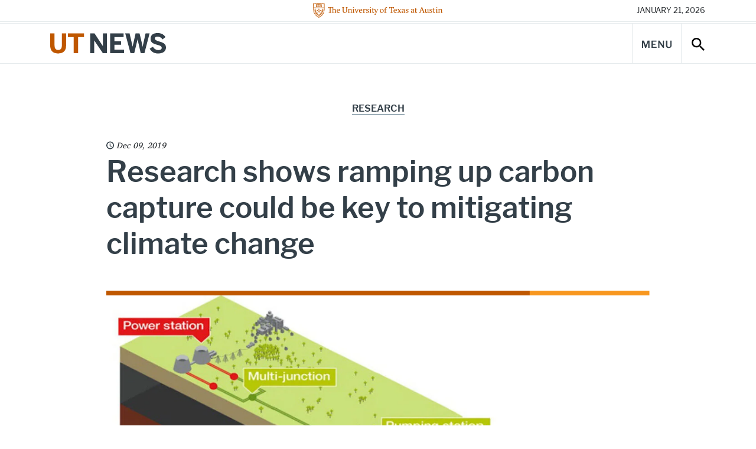

--- FILE ---
content_type: text/html; charset=UTF-8
request_url: https://news.utexas.edu/2019/12/09/research-shows-ramping-up-carbon-capture-could-be-key-to-mitigating-climate-change/
body_size: 83184
content:

<!doctype html>
<html class="no-js" lang="en-US">
<head>
  <meta charset="UTF-8" />
  <meta name="viewport" content="width=device-width, initial-scale=1, shrink-to-fit=no">
  <title>Research shows ramping up carbon capture could be key to mitigating climate change - UT Austin News - The University of Texas at Austin</title>
  <meta name="description" content="News, stories, and opinions on science, technology, health, education, business, policy, campus life, and more from The University of Texas at Austin.">
  <meta http-equiv="X-UA-Compatible" content="IE=edge"><script type="text/javascript">(window.NREUM||(NREUM={})).init={ajax:{deny_list:["bam.nr-data.net"]},feature_flags:["soft_nav"]};(window.NREUM||(NREUM={})).loader_config={licenseKey:"56210aa6e4",applicationID:"282688524",browserID:"282688756"};;/*! For license information please see nr-loader-rum-1.308.0.min.js.LICENSE.txt */
(()=>{var e,t,r={163:(e,t,r)=>{"use strict";r.d(t,{j:()=>E});var n=r(384),i=r(1741);var a=r(2555);r(860).K7.genericEvents;const s="experimental.resources",o="register",c=e=>{if(!e||"string"!=typeof e)return!1;try{document.createDocumentFragment().querySelector(e)}catch{return!1}return!0};var d=r(2614),u=r(944),l=r(8122);const f="[data-nr-mask]",g=e=>(0,l.a)(e,(()=>{const e={feature_flags:[],experimental:{allow_registered_children:!1,resources:!1},mask_selector:"*",block_selector:"[data-nr-block]",mask_input_options:{color:!1,date:!1,"datetime-local":!1,email:!1,month:!1,number:!1,range:!1,search:!1,tel:!1,text:!1,time:!1,url:!1,week:!1,textarea:!1,select:!1,password:!0}};return{ajax:{deny_list:void 0,block_internal:!0,enabled:!0,autoStart:!0},api:{get allow_registered_children(){return e.feature_flags.includes(o)||e.experimental.allow_registered_children},set allow_registered_children(t){e.experimental.allow_registered_children=t},duplicate_registered_data:!1},browser_consent_mode:{enabled:!1},distributed_tracing:{enabled:void 0,exclude_newrelic_header:void 0,cors_use_newrelic_header:void 0,cors_use_tracecontext_headers:void 0,allowed_origins:void 0},get feature_flags(){return e.feature_flags},set feature_flags(t){e.feature_flags=t},generic_events:{enabled:!0,autoStart:!0},harvest:{interval:30},jserrors:{enabled:!0,autoStart:!0},logging:{enabled:!0,autoStart:!0},metrics:{enabled:!0,autoStart:!0},obfuscate:void 0,page_action:{enabled:!0},page_view_event:{enabled:!0,autoStart:!0},page_view_timing:{enabled:!0,autoStart:!0},performance:{capture_marks:!1,capture_measures:!1,capture_detail:!0,resources:{get enabled(){return e.feature_flags.includes(s)||e.experimental.resources},set enabled(t){e.experimental.resources=t},asset_types:[],first_party_domains:[],ignore_newrelic:!0}},privacy:{cookies_enabled:!0},proxy:{assets:void 0,beacon:void 0},session:{expiresMs:d.wk,inactiveMs:d.BB},session_replay:{autoStart:!0,enabled:!1,preload:!1,sampling_rate:10,error_sampling_rate:100,collect_fonts:!1,inline_images:!1,fix_stylesheets:!0,mask_all_inputs:!0,get mask_text_selector(){return e.mask_selector},set mask_text_selector(t){c(t)?e.mask_selector="".concat(t,",").concat(f):""===t||null===t?e.mask_selector=f:(0,u.R)(5,t)},get block_class(){return"nr-block"},get ignore_class(){return"nr-ignore"},get mask_text_class(){return"nr-mask"},get block_selector(){return e.block_selector},set block_selector(t){c(t)?e.block_selector+=",".concat(t):""!==t&&(0,u.R)(6,t)},get mask_input_options(){return e.mask_input_options},set mask_input_options(t){t&&"object"==typeof t?e.mask_input_options={...t,password:!0}:(0,u.R)(7,t)}},session_trace:{enabled:!0,autoStart:!0},soft_navigations:{enabled:!0,autoStart:!0},spa:{enabled:!0,autoStart:!0},ssl:void 0,user_actions:{enabled:!0,elementAttributes:["id","className","tagName","type"]}}})());var p=r(6154),m=r(9324);let h=0;const v={buildEnv:m.F3,distMethod:m.Xs,version:m.xv,originTime:p.WN},b={consented:!1},y={appMetadata:{},get consented(){return this.session?.state?.consent||b.consented},set consented(e){b.consented=e},customTransaction:void 0,denyList:void 0,disabled:!1,harvester:void 0,isolatedBacklog:!1,isRecording:!1,loaderType:void 0,maxBytes:3e4,obfuscator:void 0,onerror:void 0,ptid:void 0,releaseIds:{},session:void 0,timeKeeper:void 0,registeredEntities:[],jsAttributesMetadata:{bytes:0},get harvestCount(){return++h}},_=e=>{const t=(0,l.a)(e,y),r=Object.keys(v).reduce((e,t)=>(e[t]={value:v[t],writable:!1,configurable:!0,enumerable:!0},e),{});return Object.defineProperties(t,r)};var w=r(5701);const x=e=>{const t=e.startsWith("http");e+="/",r.p=t?e:"https://"+e};var R=r(7836),k=r(3241);const A={accountID:void 0,trustKey:void 0,agentID:void 0,licenseKey:void 0,applicationID:void 0,xpid:void 0},S=e=>(0,l.a)(e,A),T=new Set;function E(e,t={},r,s){let{init:o,info:c,loader_config:d,runtime:u={},exposed:l=!0}=t;if(!c){const e=(0,n.pV)();o=e.init,c=e.info,d=e.loader_config}e.init=g(o||{}),e.loader_config=S(d||{}),c.jsAttributes??={},p.bv&&(c.jsAttributes.isWorker=!0),e.info=(0,a.D)(c);const f=e.init,m=[c.beacon,c.errorBeacon];T.has(e.agentIdentifier)||(f.proxy.assets&&(x(f.proxy.assets),m.push(f.proxy.assets)),f.proxy.beacon&&m.push(f.proxy.beacon),e.beacons=[...m],function(e){const t=(0,n.pV)();Object.getOwnPropertyNames(i.W.prototype).forEach(r=>{const n=i.W.prototype[r];if("function"!=typeof n||"constructor"===n)return;let a=t[r];e[r]&&!1!==e.exposed&&"micro-agent"!==e.runtime?.loaderType&&(t[r]=(...t)=>{const n=e[r](...t);return a?a(...t):n})})}(e),(0,n.US)("activatedFeatures",w.B)),u.denyList=[...f.ajax.deny_list||[],...f.ajax.block_internal?m:[]],u.ptid=e.agentIdentifier,u.loaderType=r,e.runtime=_(u),T.has(e.agentIdentifier)||(e.ee=R.ee.get(e.agentIdentifier),e.exposed=l,(0,k.W)({agentIdentifier:e.agentIdentifier,drained:!!w.B?.[e.agentIdentifier],type:"lifecycle",name:"initialize",feature:void 0,data:e.config})),T.add(e.agentIdentifier)}},384:(e,t,r)=>{"use strict";r.d(t,{NT:()=>s,US:()=>u,Zm:()=>o,bQ:()=>d,dV:()=>c,pV:()=>l});var n=r(6154),i=r(1863),a=r(1910);const s={beacon:"bam.nr-data.net",errorBeacon:"bam.nr-data.net"};function o(){return n.gm.NREUM||(n.gm.NREUM={}),void 0===n.gm.newrelic&&(n.gm.newrelic=n.gm.NREUM),n.gm.NREUM}function c(){let e=o();return e.o||(e.o={ST:n.gm.setTimeout,SI:n.gm.setImmediate||n.gm.setInterval,CT:n.gm.clearTimeout,XHR:n.gm.XMLHttpRequest,REQ:n.gm.Request,EV:n.gm.Event,PR:n.gm.Promise,MO:n.gm.MutationObserver,FETCH:n.gm.fetch,WS:n.gm.WebSocket},(0,a.i)(...Object.values(e.o))),e}function d(e,t){let r=o();r.initializedAgents??={},t.initializedAt={ms:(0,i.t)(),date:new Date},r.initializedAgents[e]=t}function u(e,t){o()[e]=t}function l(){return function(){let e=o();const t=e.info||{};e.info={beacon:s.beacon,errorBeacon:s.errorBeacon,...t}}(),function(){let e=o();const t=e.init||{};e.init={...t}}(),c(),function(){let e=o();const t=e.loader_config||{};e.loader_config={...t}}(),o()}},782:(e,t,r)=>{"use strict";r.d(t,{T:()=>n});const n=r(860).K7.pageViewTiming},860:(e,t,r)=>{"use strict";r.d(t,{$J:()=>u,K7:()=>c,P3:()=>d,XX:()=>i,Yy:()=>o,df:()=>a,qY:()=>n,v4:()=>s});const n="events",i="jserrors",a="browser/blobs",s="rum",o="browser/logs",c={ajax:"ajax",genericEvents:"generic_events",jserrors:i,logging:"logging",metrics:"metrics",pageAction:"page_action",pageViewEvent:"page_view_event",pageViewTiming:"page_view_timing",sessionReplay:"session_replay",sessionTrace:"session_trace",softNav:"soft_navigations",spa:"spa"},d={[c.pageViewEvent]:1,[c.pageViewTiming]:2,[c.metrics]:3,[c.jserrors]:4,[c.spa]:5,[c.ajax]:6,[c.sessionTrace]:7,[c.softNav]:8,[c.sessionReplay]:9,[c.logging]:10,[c.genericEvents]:11},u={[c.pageViewEvent]:s,[c.pageViewTiming]:n,[c.ajax]:n,[c.spa]:n,[c.softNav]:n,[c.metrics]:i,[c.jserrors]:i,[c.sessionTrace]:a,[c.sessionReplay]:a,[c.logging]:o,[c.genericEvents]:"ins"}},944:(e,t,r)=>{"use strict";r.d(t,{R:()=>i});var n=r(3241);function i(e,t){"function"==typeof console.debug&&(console.debug("New Relic Warning: https://github.com/newrelic/newrelic-browser-agent/blob/main/docs/warning-codes.md#".concat(e),t),(0,n.W)({agentIdentifier:null,drained:null,type:"data",name:"warn",feature:"warn",data:{code:e,secondary:t}}))}},1687:(e,t,r)=>{"use strict";r.d(t,{Ak:()=>d,Ze:()=>f,x3:()=>u});var n=r(3241),i=r(7836),a=r(3606),s=r(860),o=r(2646);const c={};function d(e,t){const r={staged:!1,priority:s.P3[t]||0};l(e),c[e].get(t)||c[e].set(t,r)}function u(e,t){e&&c[e]&&(c[e].get(t)&&c[e].delete(t),p(e,t,!1),c[e].size&&g(e))}function l(e){if(!e)throw new Error("agentIdentifier required");c[e]||(c[e]=new Map)}function f(e="",t="feature",r=!1){if(l(e),!e||!c[e].get(t)||r)return p(e,t);c[e].get(t).staged=!0,g(e)}function g(e){const t=Array.from(c[e]);t.every(([e,t])=>t.staged)&&(t.sort((e,t)=>e[1].priority-t[1].priority),t.forEach(([t])=>{c[e].delete(t),p(e,t)}))}function p(e,t,r=!0){const s=e?i.ee.get(e):i.ee,c=a.i.handlers;if(!s.aborted&&s.backlog&&c){if((0,n.W)({agentIdentifier:e,type:"lifecycle",name:"drain",feature:t}),r){const e=s.backlog[t],r=c[t];if(r){for(let t=0;e&&t<e.length;++t)m(e[t],r);Object.entries(r).forEach(([e,t])=>{Object.values(t||{}).forEach(t=>{t[0]?.on&&t[0]?.context()instanceof o.y&&t[0].on(e,t[1])})})}}s.isolatedBacklog||delete c[t],s.backlog[t]=null,s.emit("drain-"+t,[])}}function m(e,t){var r=e[1];Object.values(t[r]||{}).forEach(t=>{var r=e[0];if(t[0]===r){var n=t[1],i=e[3],a=e[2];n.apply(i,a)}})}},1738:(e,t,r)=>{"use strict";r.d(t,{U:()=>g,Y:()=>f});var n=r(3241),i=r(9908),a=r(1863),s=r(944),o=r(5701),c=r(3969),d=r(8362),u=r(860),l=r(4261);function f(e,t,r,a){const f=a||r;!f||f[e]&&f[e]!==d.d.prototype[e]||(f[e]=function(){(0,i.p)(c.xV,["API/"+e+"/called"],void 0,u.K7.metrics,r.ee),(0,n.W)({agentIdentifier:r.agentIdentifier,drained:!!o.B?.[r.agentIdentifier],type:"data",name:"api",feature:l.Pl+e,data:{}});try{return t.apply(this,arguments)}catch(e){(0,s.R)(23,e)}})}function g(e,t,r,n,s){const o=e.info;null===r?delete o.jsAttributes[t]:o.jsAttributes[t]=r,(s||null===r)&&(0,i.p)(l.Pl+n,[(0,a.t)(),t,r],void 0,"session",e.ee)}},1741:(e,t,r)=>{"use strict";r.d(t,{W:()=>a});var n=r(944),i=r(4261);class a{#e(e,...t){if(this[e]!==a.prototype[e])return this[e](...t);(0,n.R)(35,e)}addPageAction(e,t){return this.#e(i.hG,e,t)}register(e){return this.#e(i.eY,e)}recordCustomEvent(e,t){return this.#e(i.fF,e,t)}setPageViewName(e,t){return this.#e(i.Fw,e,t)}setCustomAttribute(e,t,r){return this.#e(i.cD,e,t,r)}noticeError(e,t){return this.#e(i.o5,e,t)}setUserId(e,t=!1){return this.#e(i.Dl,e,t)}setApplicationVersion(e){return this.#e(i.nb,e)}setErrorHandler(e){return this.#e(i.bt,e)}addRelease(e,t){return this.#e(i.k6,e,t)}log(e,t){return this.#e(i.$9,e,t)}start(){return this.#e(i.d3)}finished(e){return this.#e(i.BL,e)}recordReplay(){return this.#e(i.CH)}pauseReplay(){return this.#e(i.Tb)}addToTrace(e){return this.#e(i.U2,e)}setCurrentRouteName(e){return this.#e(i.PA,e)}interaction(e){return this.#e(i.dT,e)}wrapLogger(e,t,r){return this.#e(i.Wb,e,t,r)}measure(e,t){return this.#e(i.V1,e,t)}consent(e){return this.#e(i.Pv,e)}}},1863:(e,t,r)=>{"use strict";function n(){return Math.floor(performance.now())}r.d(t,{t:()=>n})},1910:(e,t,r)=>{"use strict";r.d(t,{i:()=>a});var n=r(944);const i=new Map;function a(...e){return e.every(e=>{if(i.has(e))return i.get(e);const t="function"==typeof e?e.toString():"",r=t.includes("[native code]"),a=t.includes("nrWrapper");return r||a||(0,n.R)(64,e?.name||t),i.set(e,r),r})}},2555:(e,t,r)=>{"use strict";r.d(t,{D:()=>o,f:()=>s});var n=r(384),i=r(8122);const a={beacon:n.NT.beacon,errorBeacon:n.NT.errorBeacon,licenseKey:void 0,applicationID:void 0,sa:void 0,queueTime:void 0,applicationTime:void 0,ttGuid:void 0,user:void 0,account:void 0,product:void 0,extra:void 0,jsAttributes:{},userAttributes:void 0,atts:void 0,transactionName:void 0,tNamePlain:void 0};function s(e){try{return!!e.licenseKey&&!!e.errorBeacon&&!!e.applicationID}catch(e){return!1}}const o=e=>(0,i.a)(e,a)},2614:(e,t,r)=>{"use strict";r.d(t,{BB:()=>s,H3:()=>n,g:()=>d,iL:()=>c,tS:()=>o,uh:()=>i,wk:()=>a});const n="NRBA",i="SESSION",a=144e5,s=18e5,o={STARTED:"session-started",PAUSE:"session-pause",RESET:"session-reset",RESUME:"session-resume",UPDATE:"session-update"},c={SAME_TAB:"same-tab",CROSS_TAB:"cross-tab"},d={OFF:0,FULL:1,ERROR:2}},2646:(e,t,r)=>{"use strict";r.d(t,{y:()=>n});class n{constructor(e){this.contextId=e}}},2843:(e,t,r)=>{"use strict";r.d(t,{G:()=>a,u:()=>i});var n=r(3878);function i(e,t=!1,r,i){(0,n.DD)("visibilitychange",function(){if(t)return void("hidden"===document.visibilityState&&e());e(document.visibilityState)},r,i)}function a(e,t,r){(0,n.sp)("pagehide",e,t,r)}},3241:(e,t,r)=>{"use strict";r.d(t,{W:()=>a});var n=r(6154);const i="newrelic";function a(e={}){try{n.gm.dispatchEvent(new CustomEvent(i,{detail:e}))}catch(e){}}},3606:(e,t,r)=>{"use strict";r.d(t,{i:()=>a});var n=r(9908);a.on=s;var i=a.handlers={};function a(e,t,r,a){s(a||n.d,i,e,t,r)}function s(e,t,r,i,a){a||(a="feature"),e||(e=n.d);var s=t[a]=t[a]||{};(s[r]=s[r]||[]).push([e,i])}},3878:(e,t,r)=>{"use strict";function n(e,t){return{capture:e,passive:!1,signal:t}}function i(e,t,r=!1,i){window.addEventListener(e,t,n(r,i))}function a(e,t,r=!1,i){document.addEventListener(e,t,n(r,i))}r.d(t,{DD:()=>a,jT:()=>n,sp:()=>i})},3969:(e,t,r)=>{"use strict";r.d(t,{TZ:()=>n,XG:()=>o,rs:()=>i,xV:()=>s,z_:()=>a});const n=r(860).K7.metrics,i="sm",a="cm",s="storeSupportabilityMetrics",o="storeEventMetrics"},4234:(e,t,r)=>{"use strict";r.d(t,{W:()=>a});var n=r(7836),i=r(1687);class a{constructor(e,t){this.agentIdentifier=e,this.ee=n.ee.get(e),this.featureName=t,this.blocked=!1}deregisterDrain(){(0,i.x3)(this.agentIdentifier,this.featureName)}}},4261:(e,t,r)=>{"use strict";r.d(t,{$9:()=>d,BL:()=>o,CH:()=>g,Dl:()=>_,Fw:()=>y,PA:()=>h,Pl:()=>n,Pv:()=>k,Tb:()=>l,U2:()=>a,V1:()=>R,Wb:()=>x,bt:()=>b,cD:()=>v,d3:()=>w,dT:()=>c,eY:()=>p,fF:()=>f,hG:()=>i,k6:()=>s,nb:()=>m,o5:()=>u});const n="api-",i="addPageAction",a="addToTrace",s="addRelease",o="finished",c="interaction",d="log",u="noticeError",l="pauseReplay",f="recordCustomEvent",g="recordReplay",p="register",m="setApplicationVersion",h="setCurrentRouteName",v="setCustomAttribute",b="setErrorHandler",y="setPageViewName",_="setUserId",w="start",x="wrapLogger",R="measure",k="consent"},5289:(e,t,r)=>{"use strict";r.d(t,{GG:()=>s,Qr:()=>c,sB:()=>o});var n=r(3878),i=r(6389);function a(){return"undefined"==typeof document||"complete"===document.readyState}function s(e,t){if(a())return e();const r=(0,i.J)(e),s=setInterval(()=>{a()&&(clearInterval(s),r())},500);(0,n.sp)("load",r,t)}function o(e){if(a())return e();(0,n.DD)("DOMContentLoaded",e)}function c(e){if(a())return e();(0,n.sp)("popstate",e)}},5607:(e,t,r)=>{"use strict";r.d(t,{W:()=>n});const n=(0,r(9566).bz)()},5701:(e,t,r)=>{"use strict";r.d(t,{B:()=>a,t:()=>s});var n=r(3241);const i=new Set,a={};function s(e,t){const r=t.agentIdentifier;a[r]??={},e&&"object"==typeof e&&(i.has(r)||(t.ee.emit("rumresp",[e]),a[r]=e,i.add(r),(0,n.W)({agentIdentifier:r,loaded:!0,drained:!0,type:"lifecycle",name:"load",feature:void 0,data:e})))}},6154:(e,t,r)=>{"use strict";r.d(t,{OF:()=>c,RI:()=>i,WN:()=>u,bv:()=>a,eN:()=>l,gm:()=>s,mw:()=>o,sb:()=>d});var n=r(1863);const i="undefined"!=typeof window&&!!window.document,a="undefined"!=typeof WorkerGlobalScope&&("undefined"!=typeof self&&self instanceof WorkerGlobalScope&&self.navigator instanceof WorkerNavigator||"undefined"!=typeof globalThis&&globalThis instanceof WorkerGlobalScope&&globalThis.navigator instanceof WorkerNavigator),s=i?window:"undefined"!=typeof WorkerGlobalScope&&("undefined"!=typeof self&&self instanceof WorkerGlobalScope&&self||"undefined"!=typeof globalThis&&globalThis instanceof WorkerGlobalScope&&globalThis),o=Boolean("hidden"===s?.document?.visibilityState),c=/iPad|iPhone|iPod/.test(s.navigator?.userAgent),d=c&&"undefined"==typeof SharedWorker,u=((()=>{const e=s.navigator?.userAgent?.match(/Firefox[/\s](\d+\.\d+)/);Array.isArray(e)&&e.length>=2&&e[1]})(),Date.now()-(0,n.t)()),l=()=>"undefined"!=typeof PerformanceNavigationTiming&&s?.performance?.getEntriesByType("navigation")?.[0]?.responseStart},6389:(e,t,r)=>{"use strict";function n(e,t=500,r={}){const n=r?.leading||!1;let i;return(...r)=>{n&&void 0===i&&(e.apply(this,r),i=setTimeout(()=>{i=clearTimeout(i)},t)),n||(clearTimeout(i),i=setTimeout(()=>{e.apply(this,r)},t))}}function i(e){let t=!1;return(...r)=>{t||(t=!0,e.apply(this,r))}}r.d(t,{J:()=>i,s:()=>n})},6630:(e,t,r)=>{"use strict";r.d(t,{T:()=>n});const n=r(860).K7.pageViewEvent},7699:(e,t,r)=>{"use strict";r.d(t,{It:()=>a,KC:()=>o,No:()=>i,qh:()=>s});var n=r(860);const i=16e3,a=1e6,s="SESSION_ERROR",o={[n.K7.logging]:!0,[n.K7.genericEvents]:!1,[n.K7.jserrors]:!1,[n.K7.ajax]:!1}},7836:(e,t,r)=>{"use strict";r.d(t,{P:()=>o,ee:()=>c});var n=r(384),i=r(8990),a=r(2646),s=r(5607);const o="nr@context:".concat(s.W),c=function e(t,r){var n={},s={},u={},l=!1;try{l=16===r.length&&d.initializedAgents?.[r]?.runtime.isolatedBacklog}catch(e){}var f={on:p,addEventListener:p,removeEventListener:function(e,t){var r=n[e];if(!r)return;for(var i=0;i<r.length;i++)r[i]===t&&r.splice(i,1)},emit:function(e,r,n,i,a){!1!==a&&(a=!0);if(c.aborted&&!i)return;t&&a&&t.emit(e,r,n);var o=g(n);m(e).forEach(e=>{e.apply(o,r)});var d=v()[s[e]];d&&d.push([f,e,r,o]);return o},get:h,listeners:m,context:g,buffer:function(e,t){const r=v();if(t=t||"feature",f.aborted)return;Object.entries(e||{}).forEach(([e,n])=>{s[n]=t,t in r||(r[t]=[])})},abort:function(){f._aborted=!0,Object.keys(f.backlog).forEach(e=>{delete f.backlog[e]})},isBuffering:function(e){return!!v()[s[e]]},debugId:r,backlog:l?{}:t&&"object"==typeof t.backlog?t.backlog:{},isolatedBacklog:l};return Object.defineProperty(f,"aborted",{get:()=>{let e=f._aborted||!1;return e||(t&&(e=t.aborted),e)}}),f;function g(e){return e&&e instanceof a.y?e:e?(0,i.I)(e,o,()=>new a.y(o)):new a.y(o)}function p(e,t){n[e]=m(e).concat(t)}function m(e){return n[e]||[]}function h(t){return u[t]=u[t]||e(f,t)}function v(){return f.backlog}}(void 0,"globalEE"),d=(0,n.Zm)();d.ee||(d.ee=c)},8122:(e,t,r)=>{"use strict";r.d(t,{a:()=>i});var n=r(944);function i(e,t){try{if(!e||"object"!=typeof e)return(0,n.R)(3);if(!t||"object"!=typeof t)return(0,n.R)(4);const r=Object.create(Object.getPrototypeOf(t),Object.getOwnPropertyDescriptors(t)),a=0===Object.keys(r).length?e:r;for(let s in a)if(void 0!==e[s])try{if(null===e[s]){r[s]=null;continue}Array.isArray(e[s])&&Array.isArray(t[s])?r[s]=Array.from(new Set([...e[s],...t[s]])):"object"==typeof e[s]&&"object"==typeof t[s]?r[s]=i(e[s],t[s]):r[s]=e[s]}catch(e){r[s]||(0,n.R)(1,e)}return r}catch(e){(0,n.R)(2,e)}}},8362:(e,t,r)=>{"use strict";r.d(t,{d:()=>a});var n=r(9566),i=r(1741);class a extends i.W{agentIdentifier=(0,n.LA)(16)}},8374:(e,t,r)=>{r.nc=(()=>{try{return document?.currentScript?.nonce}catch(e){}return""})()},8990:(e,t,r)=>{"use strict";r.d(t,{I:()=>i});var n=Object.prototype.hasOwnProperty;function i(e,t,r){if(n.call(e,t))return e[t];var i=r();if(Object.defineProperty&&Object.keys)try{return Object.defineProperty(e,t,{value:i,writable:!0,enumerable:!1}),i}catch(e){}return e[t]=i,i}},9324:(e,t,r)=>{"use strict";r.d(t,{F3:()=>i,Xs:()=>a,xv:()=>n});const n="1.308.0",i="PROD",a="CDN"},9566:(e,t,r)=>{"use strict";r.d(t,{LA:()=>o,bz:()=>s});var n=r(6154);const i="xxxxxxxx-xxxx-4xxx-yxxx-xxxxxxxxxxxx";function a(e,t){return e?15&e[t]:16*Math.random()|0}function s(){const e=n.gm?.crypto||n.gm?.msCrypto;let t,r=0;return e&&e.getRandomValues&&(t=e.getRandomValues(new Uint8Array(30))),i.split("").map(e=>"x"===e?a(t,r++).toString(16):"y"===e?(3&a()|8).toString(16):e).join("")}function o(e){const t=n.gm?.crypto||n.gm?.msCrypto;let r,i=0;t&&t.getRandomValues&&(r=t.getRandomValues(new Uint8Array(e)));const s=[];for(var o=0;o<e;o++)s.push(a(r,i++).toString(16));return s.join("")}},9908:(e,t,r)=>{"use strict";r.d(t,{d:()=>n,p:()=>i});var n=r(7836).ee.get("handle");function i(e,t,r,i,a){a?(a.buffer([e],i),a.emit(e,t,r)):(n.buffer([e],i),n.emit(e,t,r))}}},n={};function i(e){var t=n[e];if(void 0!==t)return t.exports;var a=n[e]={exports:{}};return r[e](a,a.exports,i),a.exports}i.m=r,i.d=(e,t)=>{for(var r in t)i.o(t,r)&&!i.o(e,r)&&Object.defineProperty(e,r,{enumerable:!0,get:t[r]})},i.f={},i.e=e=>Promise.all(Object.keys(i.f).reduce((t,r)=>(i.f[r](e,t),t),[])),i.u=e=>"nr-rum-1.308.0.min.js",i.o=(e,t)=>Object.prototype.hasOwnProperty.call(e,t),e={},t="NRBA-1.308.0.PROD:",i.l=(r,n,a,s)=>{if(e[r])e[r].push(n);else{var o,c;if(void 0!==a)for(var d=document.getElementsByTagName("script"),u=0;u<d.length;u++){var l=d[u];if(l.getAttribute("src")==r||l.getAttribute("data-webpack")==t+a){o=l;break}}if(!o){c=!0;var f={296:"sha512-+MIMDsOcckGXa1EdWHqFNv7P+JUkd5kQwCBr3KE6uCvnsBNUrdSt4a/3/L4j4TxtnaMNjHpza2/erNQbpacJQA=="};(o=document.createElement("script")).charset="utf-8",i.nc&&o.setAttribute("nonce",i.nc),o.setAttribute("data-webpack",t+a),o.src=r,0!==o.src.indexOf(window.location.origin+"/")&&(o.crossOrigin="anonymous"),f[s]&&(o.integrity=f[s])}e[r]=[n];var g=(t,n)=>{o.onerror=o.onload=null,clearTimeout(p);var i=e[r];if(delete e[r],o.parentNode&&o.parentNode.removeChild(o),i&&i.forEach(e=>e(n)),t)return t(n)},p=setTimeout(g.bind(null,void 0,{type:"timeout",target:o}),12e4);o.onerror=g.bind(null,o.onerror),o.onload=g.bind(null,o.onload),c&&document.head.appendChild(o)}},i.r=e=>{"undefined"!=typeof Symbol&&Symbol.toStringTag&&Object.defineProperty(e,Symbol.toStringTag,{value:"Module"}),Object.defineProperty(e,"__esModule",{value:!0})},i.p="https://js-agent.newrelic.com/",(()=>{var e={374:0,840:0};i.f.j=(t,r)=>{var n=i.o(e,t)?e[t]:void 0;if(0!==n)if(n)r.push(n[2]);else{var a=new Promise((r,i)=>n=e[t]=[r,i]);r.push(n[2]=a);var s=i.p+i.u(t),o=new Error;i.l(s,r=>{if(i.o(e,t)&&(0!==(n=e[t])&&(e[t]=void 0),n)){var a=r&&("load"===r.type?"missing":r.type),s=r&&r.target&&r.target.src;o.message="Loading chunk "+t+" failed: ("+a+": "+s+")",o.name="ChunkLoadError",o.type=a,o.request=s,n[1](o)}},"chunk-"+t,t)}};var t=(t,r)=>{var n,a,[s,o,c]=r,d=0;if(s.some(t=>0!==e[t])){for(n in o)i.o(o,n)&&(i.m[n]=o[n]);if(c)c(i)}for(t&&t(r);d<s.length;d++)a=s[d],i.o(e,a)&&e[a]&&e[a][0](),e[a]=0},r=self["webpackChunk:NRBA-1.308.0.PROD"]=self["webpackChunk:NRBA-1.308.0.PROD"]||[];r.forEach(t.bind(null,0)),r.push=t.bind(null,r.push.bind(r))})(),(()=>{"use strict";i(8374);var e=i(8362),t=i(860);const r=Object.values(t.K7);var n=i(163);var a=i(9908),s=i(1863),o=i(4261),c=i(1738);var d=i(1687),u=i(4234),l=i(5289),f=i(6154),g=i(944),p=i(384);const m=e=>f.RI&&!0===e?.privacy.cookies_enabled;function h(e){return!!(0,p.dV)().o.MO&&m(e)&&!0===e?.session_trace.enabled}var v=i(6389),b=i(7699);class y extends u.W{constructor(e,t){super(e.agentIdentifier,t),this.agentRef=e,this.abortHandler=void 0,this.featAggregate=void 0,this.loadedSuccessfully=void 0,this.onAggregateImported=new Promise(e=>{this.loadedSuccessfully=e}),this.deferred=Promise.resolve(),!1===e.init[this.featureName].autoStart?this.deferred=new Promise((t,r)=>{this.ee.on("manual-start-all",(0,v.J)(()=>{(0,d.Ak)(e.agentIdentifier,this.featureName),t()}))}):(0,d.Ak)(e.agentIdentifier,t)}importAggregator(e,t,r={}){if(this.featAggregate)return;const n=async()=>{let n;await this.deferred;try{if(m(e.init)){const{setupAgentSession:t}=await i.e(296).then(i.bind(i,3305));n=t(e)}}catch(e){(0,g.R)(20,e),this.ee.emit("internal-error",[e]),(0,a.p)(b.qh,[e],void 0,this.featureName,this.ee)}try{if(!this.#t(this.featureName,n,e.init))return(0,d.Ze)(this.agentIdentifier,this.featureName),void this.loadedSuccessfully(!1);const{Aggregate:i}=await t();this.featAggregate=new i(e,r),e.runtime.harvester.initializedAggregates.push(this.featAggregate),this.loadedSuccessfully(!0)}catch(e){(0,g.R)(34,e),this.abortHandler?.(),(0,d.Ze)(this.agentIdentifier,this.featureName,!0),this.loadedSuccessfully(!1),this.ee&&this.ee.abort()}};f.RI?(0,l.GG)(()=>n(),!0):n()}#t(e,r,n){if(this.blocked)return!1;switch(e){case t.K7.sessionReplay:return h(n)&&!!r;case t.K7.sessionTrace:return!!r;default:return!0}}}var _=i(6630),w=i(2614),x=i(3241);class R extends y{static featureName=_.T;constructor(e){var t;super(e,_.T),this.setupInspectionEvents(e.agentIdentifier),t=e,(0,c.Y)(o.Fw,function(e,r){"string"==typeof e&&("/"!==e.charAt(0)&&(e="/"+e),t.runtime.customTransaction=(r||"http://custom.transaction")+e,(0,a.p)(o.Pl+o.Fw,[(0,s.t)()],void 0,void 0,t.ee))},t),this.importAggregator(e,()=>i.e(296).then(i.bind(i,3943)))}setupInspectionEvents(e){const t=(t,r)=>{t&&(0,x.W)({agentIdentifier:e,timeStamp:t.timeStamp,loaded:"complete"===t.target.readyState,type:"window",name:r,data:t.target.location+""})};(0,l.sB)(e=>{t(e,"DOMContentLoaded")}),(0,l.GG)(e=>{t(e,"load")}),(0,l.Qr)(e=>{t(e,"navigate")}),this.ee.on(w.tS.UPDATE,(t,r)=>{(0,x.W)({agentIdentifier:e,type:"lifecycle",name:"session",data:r})})}}class k extends e.d{constructor(e){var t;(super(),f.gm)?(this.features={},(0,p.bQ)(this.agentIdentifier,this),this.desiredFeatures=new Set(e.features||[]),this.desiredFeatures.add(R),(0,n.j)(this,e,e.loaderType||"agent"),t=this,(0,c.Y)(o.cD,function(e,r,n=!1){if("string"==typeof e){if(["string","number","boolean"].includes(typeof r)||null===r)return(0,c.U)(t,e,r,o.cD,n);(0,g.R)(40,typeof r)}else(0,g.R)(39,typeof e)},t),function(e){(0,c.Y)(o.Dl,function(t,r=!1){if("string"!=typeof t&&null!==t)return void(0,g.R)(41,typeof t);const n=e.info.jsAttributes["enduser.id"];r&&null!=n&&n!==t?(0,a.p)(o.Pl+"setUserIdAndResetSession",[t],void 0,"session",e.ee):(0,c.U)(e,"enduser.id",t,o.Dl,!0)},e)}(this),function(e){(0,c.Y)(o.nb,function(t){if("string"==typeof t||null===t)return(0,c.U)(e,"application.version",t,o.nb,!1);(0,g.R)(42,typeof t)},e)}(this),function(e){(0,c.Y)(o.d3,function(){e.ee.emit("manual-start-all")},e)}(this),function(e){(0,c.Y)(o.Pv,function(t=!0){if("boolean"==typeof t){if((0,a.p)(o.Pl+o.Pv,[t],void 0,"session",e.ee),e.runtime.consented=t,t){const t=e.features.page_view_event;t.onAggregateImported.then(e=>{const r=t.featAggregate;e&&!r.sentRum&&r.sendRum()})}}else(0,g.R)(65,typeof t)},e)}(this),this.run()):(0,g.R)(21)}get config(){return{info:this.info,init:this.init,loader_config:this.loader_config,runtime:this.runtime}}get api(){return this}run(){try{const e=function(e){const t={};return r.forEach(r=>{t[r]=!!e[r]?.enabled}),t}(this.init),n=[...this.desiredFeatures];n.sort((e,r)=>t.P3[e.featureName]-t.P3[r.featureName]),n.forEach(r=>{if(!e[r.featureName]&&r.featureName!==t.K7.pageViewEvent)return;if(r.featureName===t.K7.spa)return void(0,g.R)(67);const n=function(e){switch(e){case t.K7.ajax:return[t.K7.jserrors];case t.K7.sessionTrace:return[t.K7.ajax,t.K7.pageViewEvent];case t.K7.sessionReplay:return[t.K7.sessionTrace];case t.K7.pageViewTiming:return[t.K7.pageViewEvent];default:return[]}}(r.featureName).filter(e=>!(e in this.features));n.length>0&&(0,g.R)(36,{targetFeature:r.featureName,missingDependencies:n}),this.features[r.featureName]=new r(this)})}catch(e){(0,g.R)(22,e);for(const e in this.features)this.features[e].abortHandler?.();const t=(0,p.Zm)();delete t.initializedAgents[this.agentIdentifier]?.features,delete this.sharedAggregator;return t.ee.get(this.agentIdentifier).abort(),!1}}}var A=i(2843),S=i(782);class T extends y{static featureName=S.T;constructor(e){super(e,S.T),f.RI&&((0,A.u)(()=>(0,a.p)("docHidden",[(0,s.t)()],void 0,S.T,this.ee),!0),(0,A.G)(()=>(0,a.p)("winPagehide",[(0,s.t)()],void 0,S.T,this.ee)),this.importAggregator(e,()=>i.e(296).then(i.bind(i,2117))))}}var E=i(3969);class I extends y{static featureName=E.TZ;constructor(e){super(e,E.TZ),f.RI&&document.addEventListener("securitypolicyviolation",e=>{(0,a.p)(E.xV,["Generic/CSPViolation/Detected"],void 0,this.featureName,this.ee)}),this.importAggregator(e,()=>i.e(296).then(i.bind(i,9623)))}}new k({features:[R,T,I],loaderType:"lite"})})()})();</script>
  <link rel="author" href="https://news.utexas.edu/wp-content/themes/texas-timber-theme/humans.txt" />
  <link rel="pingback" href="https://news.utexas.edu/xmlrpc.php" />
  <link rel="stylesheet" href="https://news.utexas.edu/wp-content/themes/texas-timber-theme/assets/css/newstyles.css" type="text/css" media="screen" />
  <meta name='robots' content='index, follow, max-image-preview:large, max-snippet:-1, max-video-preview:-1' />

	<!-- This site is optimized with the Yoast SEO Premium plugin v21.2 (Yoast SEO v26.1.1) - https://yoast.com/wordpress/plugins/seo/ -->
	<meta name="description" content="As the world gathers in Madrid to discuss how to reduce greenhouse gas emissions to fight climate change, a newly released study makes the case that" />
	<link rel="canonical" href="https://news.utexas.edu/2019/12/09/research-shows-ramping-up-carbon-capture-could-be-key-to-mitigating-climate-change/" />
	<meta property="og:locale" content="en_US" />
	<meta property="og:type" content="article" />
	<meta property="og:title" content="Research shows ramping up carbon capture could be key to mitigating climate change" />
	<meta property="og:description" content="As the world gathers in Madrid to discuss how to reduce greenhouse gas emissions to fight climate change, a newly released study makes the case that" />
	<meta property="og:url" content="https://news.utexas.edu/2019/12/09/research-shows-ramping-up-carbon-capture-could-be-key-to-mitigating-climate-change/" />
	<meta property="og:site_name" content="UT Austin News - The University of Texas at Austin" />
	<meta property="article:publisher" content="https://www.facebook.com/UTAustinTX/" />
	<meta property="article:published_time" content="2019-12-09T20:28:31+00:00" />
	<meta property="article:modified_time" content="2025-11-21T16:17:34+00:00" />
	<meta property="og:image" content="https://news.utexas.edu/wp-content/uploads/2019/12/11287291303_c01941c220_b-1.jpg" />
	<meta property="og:image:width" content="1190" />
	<meta property="og:image:height" content="665" />
	<meta property="og:image:type" content="image/jpeg" />
	<meta name="author" content="Anton Caputo" />
	<meta name="twitter:card" content="summary_large_image" />
	<meta name="twitter:creator" content="@UTAustinNews" />
	<meta name="twitter:site" content="@UTAustinNews" />
	<meta name="twitter:label1" content="Written by" />
	<meta name="twitter:data1" content="Anton Caputo" />
	<meta name="twitter:label2" content="Est. reading time" />
	<meta name="twitter:data2" content="4 minutes" />
	<script type="application/ld+json" class="yoast-schema-graph">{"@context":"https://schema.org","@graph":[{"@type":"Article","@id":"https://news.utexas.edu/2019/12/09/research-shows-ramping-up-carbon-capture-could-be-key-to-mitigating-climate-change/#article","isPartOf":{"@id":"https://news.utexas.edu/2019/12/09/research-shows-ramping-up-carbon-capture-could-be-key-to-mitigating-climate-change/"},"author":{"name":"Anton Caputo","@id":"https://news.utexas.edu/#/schema/person/de48b9f575571730d05a5cb9598a6206"},"headline":"Research shows ramping up carbon capture could be key to mitigating climate change","datePublished":"2019-12-09T20:28:31+00:00","dateModified":"2025-11-21T16:17:34+00:00","mainEntityOfPage":{"@id":"https://news.utexas.edu/2019/12/09/research-shows-ramping-up-carbon-capture-could-be-key-to-mitigating-climate-change/"},"wordCount":716,"publisher":{"@id":"https://news.utexas.edu/#organization"},"image":{"@id":"https://news.utexas.edu/2019/12/09/research-shows-ramping-up-carbon-capture-could-be-key-to-mitigating-climate-change/#primaryimage"},"thumbnailUrl":"https://news.utexas.edu/wp-content/uploads/2019/12/11287291303_c01941c220_b-1.jpg","keywords":["Science","Technology"],"articleSection":["Research"],"inLanguage":"en-US"},{"@type":"WebPage","@id":"https://news.utexas.edu/2019/12/09/research-shows-ramping-up-carbon-capture-could-be-key-to-mitigating-climate-change/","url":"https://news.utexas.edu/2019/12/09/research-shows-ramping-up-carbon-capture-could-be-key-to-mitigating-climate-change/","name":"Research shows ramping up carbon capture could be key to mitigating climate change - UT Austin News - The University of Texas at Austin","isPartOf":{"@id":"https://news.utexas.edu/#website"},"primaryImageOfPage":{"@id":"https://news.utexas.edu/2019/12/09/research-shows-ramping-up-carbon-capture-could-be-key-to-mitigating-climate-change/#primaryimage"},"image":{"@id":"https://news.utexas.edu/2019/12/09/research-shows-ramping-up-carbon-capture-could-be-key-to-mitigating-climate-change/#primaryimage"},"thumbnailUrl":"https://news.utexas.edu/wp-content/uploads/2019/12/11287291303_c01941c220_b-1.jpg","datePublished":"2019-12-09T20:28:31+00:00","dateModified":"2025-11-21T16:17:34+00:00","description":"As the world gathers in Madrid to discuss how to reduce greenhouse gas emissions to fight climate change, a newly released study makes the case that","breadcrumb":{"@id":"https://news.utexas.edu/2019/12/09/research-shows-ramping-up-carbon-capture-could-be-key-to-mitigating-climate-change/#breadcrumb"},"inLanguage":"en-US","potentialAction":[{"@type":"ReadAction","target":["https://news.utexas.edu/2019/12/09/research-shows-ramping-up-carbon-capture-could-be-key-to-mitigating-climate-change/"]}]},{"@type":"ImageObject","inLanguage":"en-US","@id":"https://news.utexas.edu/2019/12/09/research-shows-ramping-up-carbon-capture-could-be-key-to-mitigating-climate-change/#primaryimage","url":"https://news.utexas.edu/wp-content/uploads/2019/12/11287291303_c01941c220_b-1.jpg","contentUrl":"https://news.utexas.edu/wp-content/uploads/2019/12/11287291303_c01941c220_b-1.jpg","width":1190,"height":665},{"@type":"BreadcrumbList","@id":"https://news.utexas.edu/2019/12/09/research-shows-ramping-up-carbon-capture-could-be-key-to-mitigating-climate-change/#breadcrumb","itemListElement":[{"@type":"ListItem","position":1,"name":"Home","item":"https://news.utexas.edu/"},{"@type":"ListItem","position":2,"name":"Archive","item":"https://news.utexas.edu/archive/"},{"@type":"ListItem","position":3,"name":"Research shows ramping up carbon capture could be key to mitigating climate change"}]},{"@type":"WebSite","@id":"https://news.utexas.edu/#website","url":"https://news.utexas.edu/","name":"UT News","description":"News, stories, and opinions on science, technology, health, education, business, policy, campus life, and more from The University of Texas at Austin.","publisher":{"@id":"https://news.utexas.edu/#organization"},"potentialAction":[{"@type":"SearchAction","target":{"@type":"EntryPoint","urlTemplate":"https://news.utexas.edu/?s={search_term_string}"},"query-input":{"@type":"PropertyValueSpecification","valueRequired":true,"valueName":"search_term_string"}}],"inLanguage":"en-US"},{"@type":"Organization","@id":"https://news.utexas.edu/#organization","name":"The University of Texas at Austin","url":"https://news.utexas.edu/","logo":{"@type":"ImageObject","inLanguage":"en-US","@id":"https://news.utexas.edu/#/schema/logo/image/","url":"https://test-texas-news.pantheonsite.io/wp-content/uploads/2019/12/47360988_10155611224516930_9106132589453770752_n.png","contentUrl":"https://test-texas-news.pantheonsite.io/wp-content/uploads/2019/12/47360988_10155611224516930_9106132589453770752_n.png","width":460,"height":460,"caption":"The University of Texas at Austin"},"image":{"@id":"https://news.utexas.edu/#/schema/logo/image/"},"sameAs":["https://www.facebook.com/UTAustinTX/","https://x.com/UTAustinNews","https://www.instagram.com/utaustintx/","https://www.linkedin.com/school/theuniversityoftexasataustin-/","http://www.youtube.com/user/utaustintexas"]},{"@type":"Person","@id":"https://news.utexas.edu/#/schema/person/de48b9f575571730d05a5cb9598a6206","name":"Anton Caputo","image":{"@type":"ImageObject","inLanguage":"en-US","@id":"https://news.utexas.edu/#/schema/person/image/","url":"https://secure.gravatar.com/avatar/e4c4341ae937001e6a4d2ea3ccb54297a7acb6b4756b0211181004c7ad8f8cca?s=96&d=mm&r=g","contentUrl":"https://secure.gravatar.com/avatar/e4c4341ae937001e6a4d2ea3ccb54297a7acb6b4756b0211181004c7ad8f8cca?s=96&d=mm&r=g","caption":"Anton Caputo"},"url":"https://news.utexas.edu/author/alc4585/"}]}</script>
	<!-- / Yoast SEO Premium plugin. -->


<link rel='dns-prefetch' href='//code.jquery.com' />
<style id='wp-img-auto-sizes-contain-inline-css' type='text/css'>
img:is([sizes=auto i],[sizes^="auto," i]){contain-intrinsic-size:3000px 1500px}
/*# sourceURL=wp-img-auto-sizes-contain-inline-css */
</style>
<style id='classic-theme-styles-inline-css' type='text/css'>
/*! This file is auto-generated */
.wp-block-button__link{color:#fff;background-color:#32373c;border-radius:9999px;box-shadow:none;text-decoration:none;padding:calc(.667em + 2px) calc(1.333em + 2px);font-size:1.125em}.wp-block-file__button{background:#32373c;color:#fff;text-decoration:none}
/*# sourceURL=/wp-includes/css/classic-themes.min.css */
</style>
<link rel="https://api.w.org/" href="https://news.utexas.edu/wp-json/" /><link rel="alternate" title="JSON" type="application/json" href="https://news.utexas.edu/wp-json/wp/v2/posts/26520" /><!-- Start Fluid Video Embeds Style Tag -->
<style type="text/css">
/* Fluid Video Embeds */
.fve-video-wrapper {
    position: relative;
    overflow: hidden;
    height: 0;
    background-color: transparent;
    padding-bottom: 56.25%;
    margin: 0.5em 0;
}
.fve-video-wrapper iframe,
.fve-video-wrapper object,
.fve-video-wrapper embed {
    position: absolute;
    display: block;
    top: 0;
    left: 0;
    width: 100%;
    height: 100%;
}
.fve-video-wrapper a.hyperlink-image {
    position: relative;
    display: none;
}
.fve-video-wrapper a.hyperlink-image img {
    position: relative;
    z-index: 2;
    width: 100%;
}
.fve-video-wrapper a.hyperlink-image .fve-play-button {
    position: absolute;
    left: 35%;
    top: 35%;
    right: 35%;
    bottom: 35%;
    z-index: 3;
    background-color: rgba(40, 40, 40, 0.75);
    background-size: 100% 100%;
    border-radius: 10px;
}
.fve-video-wrapper a.hyperlink-image:hover .fve-play-button {
    background-color: rgba(0, 0, 0, 0.85);
}
</style>
<!-- End Fluid Video Embeds Style Tag -->
		<style type="text/css" id="wp-custom-css">
			#twitter-block-2 .news-card--social .fts-tweeter-wrap:first-child {
    display: none;
}

.page-id-22022 .fluid-background--image {
	display: none;
}

.my-5:hover a:hover {
	color: white;
}


		</style>
		
  <!-- Google Tag Manager -->
  <script>(function(w,d,s,l,i){w[l]=w[l]||[];w[l].push({'gtm.start':
  new Date().getTime(),event:'gtm.js'});var f=d.getElementsByTagName(s)[0],
  j=d.createElement(s),dl=l!='dataLayer'?'&l='+l:'';j.async=true;j.src=
  'https://www.googletagmanager.com/gtm.js?id='+i+dl;f.parentNode.insertBefore(j,f);
  })(window,document,'script','dataLayer','GTM-WMVRD3');</script>
  <!-- End Google Tag Manager -->
  
    <style id='global-styles-inline-css' type='text/css'>
:root{--wp--preset--aspect-ratio--square: 1;--wp--preset--aspect-ratio--4-3: 4/3;--wp--preset--aspect-ratio--3-4: 3/4;--wp--preset--aspect-ratio--3-2: 3/2;--wp--preset--aspect-ratio--2-3: 2/3;--wp--preset--aspect-ratio--16-9: 16/9;--wp--preset--aspect-ratio--9-16: 9/16;--wp--preset--color--black: #000000;--wp--preset--color--cyan-bluish-gray: #abb8c3;--wp--preset--color--white: #ffffff;--wp--preset--color--pale-pink: #f78da7;--wp--preset--color--vivid-red: #cf2e2e;--wp--preset--color--luminous-vivid-orange: #ff6900;--wp--preset--color--luminous-vivid-amber: #fcb900;--wp--preset--color--light-green-cyan: #7bdcb5;--wp--preset--color--vivid-green-cyan: #00d084;--wp--preset--color--pale-cyan-blue: #8ed1fc;--wp--preset--color--vivid-cyan-blue: #0693e3;--wp--preset--color--vivid-purple: #9b51e0;--wp--preset--gradient--vivid-cyan-blue-to-vivid-purple: linear-gradient(135deg,rgb(6,147,227) 0%,rgb(155,81,224) 100%);--wp--preset--gradient--light-green-cyan-to-vivid-green-cyan: linear-gradient(135deg,rgb(122,220,180) 0%,rgb(0,208,130) 100%);--wp--preset--gradient--luminous-vivid-amber-to-luminous-vivid-orange: linear-gradient(135deg,rgb(252,185,0) 0%,rgb(255,105,0) 100%);--wp--preset--gradient--luminous-vivid-orange-to-vivid-red: linear-gradient(135deg,rgb(255,105,0) 0%,rgb(207,46,46) 100%);--wp--preset--gradient--very-light-gray-to-cyan-bluish-gray: linear-gradient(135deg,rgb(238,238,238) 0%,rgb(169,184,195) 100%);--wp--preset--gradient--cool-to-warm-spectrum: linear-gradient(135deg,rgb(74,234,220) 0%,rgb(151,120,209) 20%,rgb(207,42,186) 40%,rgb(238,44,130) 60%,rgb(251,105,98) 80%,rgb(254,248,76) 100%);--wp--preset--gradient--blush-light-purple: linear-gradient(135deg,rgb(255,206,236) 0%,rgb(152,150,240) 100%);--wp--preset--gradient--blush-bordeaux: linear-gradient(135deg,rgb(254,205,165) 0%,rgb(254,45,45) 50%,rgb(107,0,62) 100%);--wp--preset--gradient--luminous-dusk: linear-gradient(135deg,rgb(255,203,112) 0%,rgb(199,81,192) 50%,rgb(65,88,208) 100%);--wp--preset--gradient--pale-ocean: linear-gradient(135deg,rgb(255,245,203) 0%,rgb(182,227,212) 50%,rgb(51,167,181) 100%);--wp--preset--gradient--electric-grass: linear-gradient(135deg,rgb(202,248,128) 0%,rgb(113,206,126) 100%);--wp--preset--gradient--midnight: linear-gradient(135deg,rgb(2,3,129) 0%,rgb(40,116,252) 100%);--wp--preset--font-size--small: 13px;--wp--preset--font-size--medium: 20px;--wp--preset--font-size--large: 36px;--wp--preset--font-size--x-large: 42px;--wp--preset--spacing--20: 0.44rem;--wp--preset--spacing--30: 0.67rem;--wp--preset--spacing--40: 1rem;--wp--preset--spacing--50: 1.5rem;--wp--preset--spacing--60: 2.25rem;--wp--preset--spacing--70: 3.38rem;--wp--preset--spacing--80: 5.06rem;--wp--preset--shadow--natural: 6px 6px 9px rgba(0, 0, 0, 0.2);--wp--preset--shadow--deep: 12px 12px 50px rgba(0, 0, 0, 0.4);--wp--preset--shadow--sharp: 6px 6px 0px rgba(0, 0, 0, 0.2);--wp--preset--shadow--outlined: 6px 6px 0px -3px rgb(255, 255, 255), 6px 6px rgb(0, 0, 0);--wp--preset--shadow--crisp: 6px 6px 0px rgb(0, 0, 0);}:where(.is-layout-flex){gap: 0.5em;}:where(.is-layout-grid){gap: 0.5em;}body .is-layout-flex{display: flex;}.is-layout-flex{flex-wrap: wrap;align-items: center;}.is-layout-flex > :is(*, div){margin: 0;}body .is-layout-grid{display: grid;}.is-layout-grid > :is(*, div){margin: 0;}:where(.wp-block-columns.is-layout-flex){gap: 2em;}:where(.wp-block-columns.is-layout-grid){gap: 2em;}:where(.wp-block-post-template.is-layout-flex){gap: 1.25em;}:where(.wp-block-post-template.is-layout-grid){gap: 1.25em;}.has-black-color{color: var(--wp--preset--color--black) !important;}.has-cyan-bluish-gray-color{color: var(--wp--preset--color--cyan-bluish-gray) !important;}.has-white-color{color: var(--wp--preset--color--white) !important;}.has-pale-pink-color{color: var(--wp--preset--color--pale-pink) !important;}.has-vivid-red-color{color: var(--wp--preset--color--vivid-red) !important;}.has-luminous-vivid-orange-color{color: var(--wp--preset--color--luminous-vivid-orange) !important;}.has-luminous-vivid-amber-color{color: var(--wp--preset--color--luminous-vivid-amber) !important;}.has-light-green-cyan-color{color: var(--wp--preset--color--light-green-cyan) !important;}.has-vivid-green-cyan-color{color: var(--wp--preset--color--vivid-green-cyan) !important;}.has-pale-cyan-blue-color{color: var(--wp--preset--color--pale-cyan-blue) !important;}.has-vivid-cyan-blue-color{color: var(--wp--preset--color--vivid-cyan-blue) !important;}.has-vivid-purple-color{color: var(--wp--preset--color--vivid-purple) !important;}.has-black-background-color{background-color: var(--wp--preset--color--black) !important;}.has-cyan-bluish-gray-background-color{background-color: var(--wp--preset--color--cyan-bluish-gray) !important;}.has-white-background-color{background-color: var(--wp--preset--color--white) !important;}.has-pale-pink-background-color{background-color: var(--wp--preset--color--pale-pink) !important;}.has-vivid-red-background-color{background-color: var(--wp--preset--color--vivid-red) !important;}.has-luminous-vivid-orange-background-color{background-color: var(--wp--preset--color--luminous-vivid-orange) !important;}.has-luminous-vivid-amber-background-color{background-color: var(--wp--preset--color--luminous-vivid-amber) !important;}.has-light-green-cyan-background-color{background-color: var(--wp--preset--color--light-green-cyan) !important;}.has-vivid-green-cyan-background-color{background-color: var(--wp--preset--color--vivid-green-cyan) !important;}.has-pale-cyan-blue-background-color{background-color: var(--wp--preset--color--pale-cyan-blue) !important;}.has-vivid-cyan-blue-background-color{background-color: var(--wp--preset--color--vivid-cyan-blue) !important;}.has-vivid-purple-background-color{background-color: var(--wp--preset--color--vivid-purple) !important;}.has-black-border-color{border-color: var(--wp--preset--color--black) !important;}.has-cyan-bluish-gray-border-color{border-color: var(--wp--preset--color--cyan-bluish-gray) !important;}.has-white-border-color{border-color: var(--wp--preset--color--white) !important;}.has-pale-pink-border-color{border-color: var(--wp--preset--color--pale-pink) !important;}.has-vivid-red-border-color{border-color: var(--wp--preset--color--vivid-red) !important;}.has-luminous-vivid-orange-border-color{border-color: var(--wp--preset--color--luminous-vivid-orange) !important;}.has-luminous-vivid-amber-border-color{border-color: var(--wp--preset--color--luminous-vivid-amber) !important;}.has-light-green-cyan-border-color{border-color: var(--wp--preset--color--light-green-cyan) !important;}.has-vivid-green-cyan-border-color{border-color: var(--wp--preset--color--vivid-green-cyan) !important;}.has-pale-cyan-blue-border-color{border-color: var(--wp--preset--color--pale-cyan-blue) !important;}.has-vivid-cyan-blue-border-color{border-color: var(--wp--preset--color--vivid-cyan-blue) !important;}.has-vivid-purple-border-color{border-color: var(--wp--preset--color--vivid-purple) !important;}.has-vivid-cyan-blue-to-vivid-purple-gradient-background{background: var(--wp--preset--gradient--vivid-cyan-blue-to-vivid-purple) !important;}.has-light-green-cyan-to-vivid-green-cyan-gradient-background{background: var(--wp--preset--gradient--light-green-cyan-to-vivid-green-cyan) !important;}.has-luminous-vivid-amber-to-luminous-vivid-orange-gradient-background{background: var(--wp--preset--gradient--luminous-vivid-amber-to-luminous-vivid-orange) !important;}.has-luminous-vivid-orange-to-vivid-red-gradient-background{background: var(--wp--preset--gradient--luminous-vivid-orange-to-vivid-red) !important;}.has-very-light-gray-to-cyan-bluish-gray-gradient-background{background: var(--wp--preset--gradient--very-light-gray-to-cyan-bluish-gray) !important;}.has-cool-to-warm-spectrum-gradient-background{background: var(--wp--preset--gradient--cool-to-warm-spectrum) !important;}.has-blush-light-purple-gradient-background{background: var(--wp--preset--gradient--blush-light-purple) !important;}.has-blush-bordeaux-gradient-background{background: var(--wp--preset--gradient--blush-bordeaux) !important;}.has-luminous-dusk-gradient-background{background: var(--wp--preset--gradient--luminous-dusk) !important;}.has-pale-ocean-gradient-background{background: var(--wp--preset--gradient--pale-ocean) !important;}.has-electric-grass-gradient-background{background: var(--wp--preset--gradient--electric-grass) !important;}.has-midnight-gradient-background{background: var(--wp--preset--gradient--midnight) !important;}.has-small-font-size{font-size: var(--wp--preset--font-size--small) !important;}.has-medium-font-size{font-size: var(--wp--preset--font-size--medium) !important;}.has-large-font-size{font-size: var(--wp--preset--font-size--large) !important;}.has-x-large-font-size{font-size: var(--wp--preset--font-size--x-large) !important;}
/*# sourceURL=global-styles-inline-css */
</style>
</head>

  <body class="wp-singular post-template-default single single-post postid-26520 single-format-standard wp-theme-texas-timber-theme post-research-shows-ramping-up-carbon-capture-could-be-key-to-mitigating-climate-change" data-template="base.twig">

  <!-- Google Tag Manager (noscript) -->
  <noscript><iframe src="https://www.googletagmanager.com/ns.html?id=GTM-WMVRD3"
  height="0" width="0" style="display:none;visibility:hidden"></iframe></noscript>
  <!-- End Google Tag Manager (noscript) -->

        <svg display="none" width="0" height="0" version="1.1" xmlns="http://www.w3.org/2000/svg" xmlns:xlink="http://www.w3.org/1999/xlink">
  <defs>
    <symbol id="ut-wordmark_primary" viewBox="0 0 221 63">
      <title>UT Wordmark Primary</title>
      <g>
        <g transform="translate(53 50)">
          <g transform="translate(132.566 .043)">
            <path d="M2.581 6.66L1.8 8.894 2.841 9.046 2.776 9.458 1.345 9.415.066 9.458.001 9.046.933 8.916 3.882 1.196 4.598.996 7.721 8.933 8.653 9.063 8.588 9.475 6.94 9.432 5.357 9.475 5.292 9.063 6.311 8.911 5.511 6.677 2.583 6.677 2.581 6.66zM4.164 2.952L4.077 2.301 2.754 6.101 5.291 6.101 4.164 2.952zM13.749 7.919C13.7250894 8.22335632 13.7773269 8.52887734 13.901 8.808L14.508 8.808 14.551 9.22 13.011 9.52 12.686 8.544 10.951 9.628C9.368 9.628 9.108 9.064 9.108 7.676L9.108 4.553 8.262 4.618 8.197 4.163 9.628 3.863 10.214 3.82 10.214 7.789C10.214 8.418 10.474 8.678 11.06 8.678 11.5374136 8.58799147 11.9844853 8.37924336 12.36 8.071L12.599 7.919 12.599 4.558 11.883 4.623 11.818 4.168 13.141 3.868 13.748 3.825 13.749 7.919zM18.281 4.513C18.0042791 4.35051905 17.6907954 4.2610506 17.37 4.253 16.915 4.253 16.459 4.513 16.459 4.947 16.459 5.337 16.759 5.576 17.283 5.836L18.194 6.291C18.994 6.703 19.322 7.158 19.322 7.831 19.322 8.915 18.455 9.306 17.088 9.609 16.4473439 9.56928674 15.8241953 9.38391543 15.266 9.067L15.05 7.724 15.809 7.724 16.221 8.724C16.510407 8.91642615 16.8494759 9.02064815 17.197 9.024 17.4486556 9.0464132 17.6977518 8.95920609 17.880474 8.78471977 18.0631962 8.61023345 18.1617911 8.36542116 18.151 8.113 18.151 7.658 17.891 7.441 17.284 7.113L16.352 6.613C15.7774411 6.38374355 15.3875579 5.84258569 15.352 5.225 15.352 4.401 16.133 3.925 17.521 3.625 18.1251801 3.63857657 18.7125014 3.82682502 19.212 4.167L19.212 5.36 18.583 5.36 18.281 4.513zM19.734 4.535L19.734 4.335 20.146 3.923 20.927 3.923 20.927 3.142 21.708 2.361 22.008 2.361 22.008 3.987 23.808 3.987 23.808 4.529 22.034 4.529 22.034 8.02C22.034 8.367 22.164 8.736 22.663 8.736 22.9913712 8.71576696 23.3104946 8.61920817 23.595 8.454L23.795 8.866 22.407 9.647C21.062 9.647 20.889 9.17 20.889 8.086L20.889 4.53 19.734 4.535zM25.918 9.436L24.552 9.479 24.487 9.067 25.311 8.959 25.311 4.6 24.487 4.665 24.422 4.253 25.853 3.884 26.439 3.841 26.439 8.959 27.328 9.067 27.263 9.479 25.918 9.436zM25.332 1.217L26.199 1.152 26.524 1.217 26.589 1.889 26.459 2.453 25.613 2.518 25.288 2.453 25.223 1.781 25.332 1.217zM29.323 9.436L27.957 9.479 27.892 9.067 28.716 8.959 28.716 4.6 27.892 4.665 27.827 4.253 29.258 3.884 29.778 3.841 29.843 4.841 31.6 3.692C33.118 3.692 33.378 4.212 33.378 5.644L33.378 8.962 34.289 9.07 34.224 9.482 32.858 9.439 31.709 9.482 31.644 9.07 32.251 8.962 32.251 5.562C32.251 4.933 31.969 4.673 31.47 4.673 31.0145163 4.73128265 30.5854348 4.91943975 30.234 5.215L29.865 5.454 29.865 8.989 30.516 9.097 30.451 9.509 29.323 9.436z"/>
          </g>
          <g transform="translate(121.029 1.41)">
            <path d="M2.342 2.301C3.842 2.301 4.229 2.691 4.229 4.188L4.229 6.53C4.2029889 6.83982687 4.27280606 7.15016414 4.429 7.419L5.036 7.419 5.079 7.831 3.539 8.131 3.17 7.22 1.76 8.261C1.32006564 8.3196625.876065448 8.18716997.540221887 7.89701031.204378326 7.60685064.00882913496 7.18678998.003 6.743.0114263438 6.33837239.156648944 5.94852726.415 5.637L3.104 4.748 3.104 4.162C3.104 3.446 3.039 3.013 2.41 3.013 2.0742824 3.02619158 1.7436794 3.09969655 1.434 3.23L1.234 4.184.215 4.184.215 3.273 2.342 2.301zM3.079 5.229L1.344 5.945C1.17691551 6.12757086 1.09072067 6.36992624 1.105 6.617 1.105 7.224 1.452 7.441 1.799 7.441 2.08327309 7.42043766 2.35506399 7.31603655 2.58 7.141L3.08 6.794 3.079 5.229zM5.009 3.169L5.009 2.969 5.421 2.557 6.202 2.557 6.202 1.776 6.983.995 7.283.995 7.283 2.621 9.083 2.621 9.083 3.163 7.283 3.163 7.283 6.654C7.283 7.001 7.413 7.37 7.912 7.37 8.24681061 7.34697733 8.57248064 7.25071009 8.866 7.088L9.066 7.5 7.678 8.281C6.333 8.281 6.16 7.804 6.16 6.72L6.16 3.164 5.009 3.169z"/>
          </g>
          <g transform="translate(89.237 1.173)">
            <polygon points="5.378 8.349 3.448 8.306 1.448 8.349 1.383 7.937 2.814 7.785 2.814 .564 1.014 .586 .472 2.104 0 2.104 0 .004 3.426 .047 6.852 .004 6.852 2.104 6.4 2.104 5.858 .586 4.058 .564 4.058 7.785 5.424 7.937"/>
            <path d="M7.503,5.291 C7.503,6.657 8.24,7.611 9.476,7.611 C10.0110703,7.57811162 10.5282107,7.40573147 10.976,7.111 L11.176,7.566 C10.5397384,7.99224124 9.83573853,8.30738432 9.094,8.498 C8.33415213,8.51264318 7.60359116,8.20506578 7.0830307,7.65135104 C6.56247025,7.0976363 6.30052846,6.34949881 6.362,5.592 C6.3094988,4.02227333 7.48744862,2.68267847 9.051,2.534 C10.634,2.534 11.151,3.534 11.151,4.768 L11.151,5.268 L7.508,5.268 L7.503,5.291 Z M9.888,4.684 C9.888,3.773 9.715,3.123 8.782,3.123 C8.066,3.123 7.589,3.795 7.503,4.793 L9.888,4.684 Z"/>
            <polygon points="13.859 7.911 13.794 8.323 12.862 8.28 11.626 8.323 11.561 7.911 12.407 7.803 14.159 5.639 12.424 3.275 11.687 3.145 11.752 2.711 13.118 2.754 14.246 2.711 14.311 3.145 13.834 3.275 14.723 4.598 14.81 4.898 15.938 3.272 15.352 3.142 15.417 2.708 16.349 2.751 17.585 2.708 17.65 3.142 16.783 3.272 15.2 5.18 17.065 7.826 17.802 7.934 17.737 8.346 16.371 8.303 15.243 8.346 15.178 7.934 15.678 7.826 14.615 6.286 14.528 6.004 13.27 7.826"/>
            <path d="M20.624 2.537C22.124 2.537 22.511 2.927 22.511 4.424L22.511 6.766C22.4849889 7.07582687 22.5548061 7.38616414 22.711 7.655L23.297 7.655 23.34 8.067 21.8 8.367 21.431 7.456 20 8.497C19.5600656 8.5556625 19.1160654 8.42316997 18.7802219 8.13301031 18.4443783 7.84285064 18.2488291 7.42278998 18.243 6.979 18.2514263 6.57437239 18.3966489 6.18452726 18.655 5.873L21.344 4.984 21.344 4.398C21.344 3.682 21.279 3.249 20.65 3.249 20.3142824 3.26219158 19.9836794 3.33569655 19.674 3.466L19.474 4.42 18.455 4.42 18.455 3.509 20.624 2.537zM21.361 5.465L19.626 6.181C19.4589155 6.36357086 19.3727207 6.60592624 19.387 6.853 19.387 7.46 19.734 7.677 20.081 7.677 20.3652731 7.65643766 20.637064 7.55203655 20.862 7.377L21.362 7.03 21.361 5.465zM27.042 3.383C26.7637999 3.22400265 26.4512131 3.13479018 26.131 3.123 25.676 3.123 25.22 3.383 25.22 3.817 25.22 4.207 25.52 4.446 26.044 4.706L26.955 5.161C27.755 5.573 28.083 6.028 28.083 6.701 28.083 7.785 27.216 8.176 25.849 8.479 25.2089577 8.43585244 24.5865584 8.250704 24.027 7.937L23.811 6.594 24.57 6.594 24.982 7.594C25.271407 7.78642615 25.6104759 7.89064815 25.958 7.894 26.2096556 7.9164132 26.4587518 7.82920609 26.641474 7.65471977 26.8241962 7.48023345 26.9227911 7.23542116 26.912 6.983 26.912 6.528 26.673 6.311 26.045 5.983L25.113 5.483C24.5384411 5.25374355 24.1485579 4.71258569 24.113 4.095 24.113 3.271 24.894 2.795 26.282 2.495 26.8861801 2.50857657 27.4735014 2.69682502 27.973 3.037L27.973 4.23 27.344 4.23 27.042 3.383z"/>
          </g>
          <g transform="translate(74.705 1.087)">
            <path d="M6.595 5.487C6.595 7.265 5.511 8.287 3.667 8.587 2.92865055 8.58798154 2.22288224 8.28305645 1.71753508 7.74473951 1.21218792 7.20642257.9524174 6.48281529 1 5.746 1 3.946 2.084 2.946 3.928 2.623 4.67121166 2.619763 5.38196086 2.92726037 5.88845647 3.47116867 6.39495209 4.01507698 6.65110429 4.74590192 6.595 5.487zM3.971 8.003C4.925 8.003 5.424 7.027 5.424 5.748 5.424 4.23 4.687 3.211 3.667 3.211 2.691 3.211 2.214 4.187 2.214 5.488 2.193 6.853 2.908 8.002 3.971 8.002L3.971 8.003zM9.284 2.928L10.784 2.928 10.784 3.492 9.284 3.492 9.284 7.892 10.65 7.979 10.585 8.434 8.742 8.391 7.376 8.434 7.311 8.022 8.157 7.914 8.157 3.514 7.115 3.514 7.115 3.314 7.484 2.902 8.178 2.902 8.178 2.8C8.15697253 2.17764197 8.39231137 1.57393098 8.829 1.13L9.829.002 11.329.002 11.329.956 9.789.956 9.55 1.281C9.31766377 1.68849819 9.2262729 2.16127023 9.29 2.626L9.29 2.926 9.284 2.928z"/>
          </g>
          <g transform="translate(20.623 1.152)">
            <path d="M5.27.412L5.335-2.84217094e-14 6.853.043 8.241-2.84217094e-14 8.306.412 7.287.564 7.287 5.422C7.287 6.983 6.658 8.003 4.273 8.566 1.931 8.566 1.085 7.308 1.085 5.4L1.085.564.001.412.066-2.84217094e-14 1.714.043 3.34-2.84217094e-14 3.405.412 2.386.564 2.386 5.573C2.386 7.048 3.015 7.893 4.386 7.893 5.622 7.893 6.316 7.069 6.316 5.529L6.316.541 5.27.412zM9.936 8.328L8.57 8.371 8.505 7.959 9.329 7.851 9.329 3.492 8.505 3.557 8.44 3.145 9.871 2.776 10.391 2.733 10.456 3.733 12.213 2.584C13.731 2.584 13.991 3.104 13.991 4.536L13.991 7.854 14.902 7.962 14.837 8.374 13.471 8.331 12.322 8.374 12.257 7.962 12.864 7.854 12.864 4.454C12.864 3.825 12.582 3.565 12.083 3.565 11.6275163 3.62328265 11.1984348 3.81143975 10.847 4.107L10.5 4.346 10.5 7.881 11.151 7.989 11.086 8.401 9.936 8.328zM16.767 8.327L15.401 8.37 15.336 7.958 16.16 7.85 16.16 3.491 15.336 3.556 15.271 3.144 16.702 2.775 17.309 2.732 17.309 7.85 18.198 7.958 18.133 8.37 16.767 8.327zM16.16.108L17.027.043 17.352.108 17.417.78 17.287 1.344 16.441 1.409 16.116 1.344 16.051.672 16.16.108z"/>
            <polygon points="21.556 7.59 23.009 3.275 22.467 3.145 22.532 2.733 23.573 2.776 24.573 2.733 24.638 3.145 23.879 3.275 21.927 8.175 21.06 8.544 18.978 3.274 18.241 3.144 18.306 2.732 19.672 2.775 20.93 2.732 20.995 3.144 20.214 3.274 21.514 6.765"/>
            <path d="M25.763 5.313C25.763 6.679 26.5 7.633 27.736 7.633 28.2710703 7.60011162 28.7882107 7.42773147 29.236 7.133L29.436 7.588C28.7997384 8.01424124 28.0957385 8.32938432 27.354 8.52 26.5918932 8.53592806 25.8584398 8.22956143 25.3340953 7.67627716 24.8097509 7.1229929 24.5431915 6.37415349 24.6 5.614 24.5469952 4.044093 25.7252054 2.70420207 27.289 2.556 28.872 2.556 29.389 3.556 29.389 4.79L29.389 5.29 25.767 5.29 25.763 5.313zM28.17 4.706C28.17 3.795 27.997 3.145 27.064 3.145 26.327 3.145 25.871 3.817 25.785 4.815L28.17 4.706zM32.074 4.294L33.44 2.624 34.394 2.624 34.394 3.817 33.505 3.817C33.0636675 3.99935357 32.6756325 4.29037985 32.377 4.663L32.138 4.945 32.138 7.786 33.396 7.894 33.331 8.349 31.596 8.306 30.251 8.349 30.186 7.937 31.01 7.829 31.01 3.47 30.186 3.535 30.121 3.123 31.552 2.754 32.029 2.711 32.074 4.294zM38.145 3.405C37.8667999 3.24600265 37.5542131 3.15679018 37.234 3.145 36.779 3.145 36.323 3.405 36.323 3.839 36.323 4.229 36.623 4.468 37.147 4.728L38.058 5.183C38.858 5.595 39.186 6.05 39.186 6.723 39.186 7.807 38.319 8.198 36.952 8.501 36.3113439 8.46128674 35.6881953 8.27591543 35.13 7.959L34.914 6.616 35.673 6.616 36.085 7.616C36.374407 7.80842615 36.7134759 7.91264815 37.061 7.916 37.3126556 7.9384132 37.5617518 7.85120609 37.744474 7.67671977 37.9271962 7.50223345 38.0257911 7.25742116 38.015 7.005 38.015 6.55 37.776 6.333 37.148 6.005L36.216 5.505C35.6414411 5.27574355 35.2515579 4.73458569 35.216 4.117 35.216 3.293 35.997 2.817 37.385 2.517 37.9891705 2.5306335 38.576476 2.7188769 39.076 3.059L39.076 4.252 38.447 4.252 38.145 3.405zM41.445 8.327L40.079 8.37 40.014 7.958 40.838 7.85 40.838 3.491 40.014 3.556 39.949 3.144 41.38 2.775 41.966 2.732 41.966 7.85 42.855 7.958 42.79 8.37 41.445 8.327zM40.859.108L41.726.043 42.051.108 42.116.78 41.986 1.344 41.14 1.409 40.815 1.344 40.75.672 40.859.108zM47.362 11.147L47.362 9.958 48.381 9.958 49.574 8.158 49.097 8.31 47.097 3.279 45.297 3.279 45.297 6.922C45.297 7.269 45.427 7.638 45.926 7.638 46.2918027 7.60312596 46.6463315 7.49244214 46.967 7.313L47.167 7.725 45.667 8.549C44.323 8.549 44.149 8.072 44.149 6.988L44.149 3.432 43.003 3.432 43.003 3.232 43.415 2.82 44.196 2.82 44.196 2.039 44.977 1.258 45.277 1.258 45.277 2.758 49.029 2.758 49.094 3.17 48.313 3.3 49.636 6.791 49.723 7.615 51.198 3.3 50.656 3.17 50.721 2.758 51.762 2.801 52.762 2.758 52.827 3.17 52.068 3.3 50.138 8.179 48.793 11.193 47.362 11.193 47.362 11.147z"/>
          </g>
          <g transform="translate(0 1)">
            <path d="M11.038 8.479L9.91 8.522 9.845 8.11 10.431 8.002 10.431 4.602C10.431 3.973 10.149 3.713 9.672 3.713 9.21304767 3.78252423 8.77977081 3.96919837 8.414 4.255L8.067 4.472 8.067 8 8.718 8.108 8.653 8.52 7.525 8.477 6.267 8.52 6.202 8.108 6.918 8 6.918.692 6.484.757 4.055.714 4.055 7.935 5.421 8.087 5.356 8.499 3.426 8.456 1.426 8.499 1.361 8.087 2.792 7.935 2.792.714.992.757.45 2.257 0 2.257 0 .157 3.426.179 6.354.157 7.633.005 8.045.005 8.045 3.865 9.78 2.737C11.298 2.737 11.558 3.301 11.558 4.819L11.558 7.985 12.447 8.093 12.382 8.505 11.038 8.479zM14.139 5.465C14.139 6.831 14.876 7.785 16.112 7.785 16.6470703 7.75211162 17.1642107 7.57973147 17.612 7.285L17.812 7.74C17.1757384 8.16624124 16.4717385 8.48138432 15.73 8.672 14.9678932 8.68792806 14.2344398 8.38156143 13.7100953 7.82827716 13.1857509 7.2749929 12.9191915 6.52615349 12.976 5.766 12.9234988 4.19627333 14.1014486 2.85667847 15.665 2.708 17.248 2.708 17.765 3.708 17.765 4.942L17.765 5.442 14.143 5.442 14.139 5.465zM16.524 4.858C16.524 3.947 16.351 3.297 15.418 3.297 14.681 3.297 14.225 3.969 14.139 4.967L16.524 4.858z"/>
          </g>
        </g>
        <g transform="translate(48 2)">
          <path d="M164.705 18.26L158.264 15.46C155.185 14.115 152.994 12.207 152.994 9.128 152.994 5.376 155.618 2.969 160.064 2.969 162.571757 2.83922259 165.003448 3.85175301 166.678 5.723L168.304 10.823 171.104 10.823 171.104 3.253C168.098995 1.14196057 164.517397.00628085056 160.845 0 153.06 1.626 147.445 5.2 147.445 11.32 147.445 16.308 150.763 18.888 154.797 20.62L161.585 23.591C164.946 25.044 167.419 27.234 167.419 31.051 167.419 35.151 164.619 38.164 159.807 38.164 156.787679 38.1855228 153.907593 36.895796 151.913 34.629L149.961 29.858 146.033 29.858 147.269 37.426C150.553104 40.0477107 154.669795 41.4023152 158.869 41.243 169.408 39.053 172.986 33.957 172.986 28.687 172.989 22.965 169.133 20.168 164.705 18.26zM126.71.455L123.349 1.409 109.449 37.733 106.76 38.102 104.071 37.69 91.622 19.365 103.116 3.555 107.497 2.948 107.215.996 100.666 1.169 94.117.996 93.835 2.948 98.714 3.685 89.823 16.763 81.908 3.643 86.679 2.906 86.397.954 78.438 1.171 70.414.954 70.132 2.906 74.513 3.513 86.113 21.057 74.013 37.712 69.632 38.319 69.914 40.336 76.181 40.163 82.73 40.336 83.012 38.319 78.412 37.647 87.975 23.681 96.693 37.603 91.922 38.34 92.208 40.355 100.232 40.182 106.781 40.312 111.381 40.182 118.104 40.355 118.386 38.403 113.507 37.666 117.15 27.192 130.986 27.192 134.803 37.666 130.032 38.403 130.31 40.355 137.705 40.182 145.447 40.355 145.729 38.403 141.348 37.796 126.71.455zM118.01 24.483L123.822 7.676 129.937 24.483 118.01 24.483z"/>
          <polygon points="61.653 37.495 46.234 37.668 46.234 20.84 54.084 21.079 56.318 26.956 58.291 26.956 57.727 19.388 58.291 12.388 56.318 12.388 54.084 18.265 46.234 18.504 46.234 3.578 61.089 3.751 64.233 11.037 66.141 11.037 65.579 .954 43.329 1.127 35.587 .954 35.305 2.906 40.358 3.643 40.358 37.603 35.305 38.34 35.587 40.292 43.329 40.119 65.579 40.292 67.531 29.926 65.405 29.926"/>
          <polygon points="0 .954 0 10.864 2.19 10.864 4.771 3.751 13.163 3.643 13.163 37.603 6.44 38.34 6.722 40.292 16.134 40.119 25.22 40.292 25.502 38.34 19.061 37.603 19.061 3.643 27.453 3.751 30.034 10.864 32.224 10.864 32.224 .954 16.09 1.127"/>
        </g>
        <path d="M31.141,30.598 C30.7064166,31.0866592 30.1303972,31.4277969 29.493,31.574 C29.6776776,30.2418472 30.6580041,29.1580153 31.965,28.841 C31.8861415,29.499958 31.597221,30.1160179 31.141,30.598 Z M28.775,26.782 C28.6858197,26.1277321 28.7992433,25.4618479 29.1,24.874 C29.5331006,25.3686043 29.8112936,25.9795856 29.9,26.631 C29.9895985,27.2859224 29.876164,27.9525686 29.575,28.541 C29.1418994,28.0463957 28.8637064,27.4354144 28.775,26.784 L28.775,26.782 Z M30.075,21.794 C29.9505247,21.143524 30.0261858,20.4705937 30.292,19.864 C30.756402,20.3338077 31.0730949,20.9293016 31.203,21.577 C31.3274753,22.227476 31.2518142,22.9004063 30.986,23.507 C30.5257674,23.0341379 30.2097685,22.439949 30.075,21.794 Z M33.241,23.247 C33.2816454,23.9047171 33.1309045,24.5601274 32.807,25.134 C32.4775418,25.6985567 31.9864011,26.1513815 31.397,26.434 C31.3563546,25.7762829 31.5070955,25.1208726 31.831,24.547 C32.1546644,23.9778125 32.6474528,23.5234685 33.241,23.247 Z M28.405,35.63 C27.8737977,36.0163176 27.2393968,36.2353286 26.583,36.259 C26.8025911,35.6418927 27.2029857,35.1052454 27.732,34.719 C28.2632023,34.3326824 28.8976032,34.1136714 29.554,34.09 C29.3363662,34.7081527 28.9355739,35.245333 28.405,35.63 Z M26.865,31.38 C26.9127358,30.7206122 27.1627773,30.0920163 27.581,29.58 C27.9126052,30.1503144 28.0567195,30.810372 27.993,31.467 C27.9413052,32.1254735 27.6917175,32.7529288 27.277,33.267 C26.9653948,32.6890939 26.8226247,32.0351928 26.865,31.38 Z M25.152,35.826 C24.9598136,36.4508911 24.5905752,37.0066591 24.089,37.426 C23.8867091,36.7996866 23.8790385,36.1267619 24.067,35.496 C24.2591864,34.8711089 24.6284248,34.3153409 25.13,33.896 C25.3322909,34.5223134 25.3399615,35.1952381 25.152,35.826 Z M26.152,38.689 C25.8050458,39.2498442 25.2993288,39.6950005 24.699,39.968 C24.2842616,40.1586235 23.8324218,40.254934 23.376,40.25 C23.1800235,40.2464769 22.9843916,40.2321216 22.79,40.207 C23.1369542,39.6461558 23.6426712,39.2009995 24.243,38.928 C24.8422608,38.6646109 25.5052882,38.5815587 26.151,38.689 L26.152,38.689 Z M20.47,38.949 C20.7859604,38.372875 21.259875,37.8989604 21.836,37.583 C21.8993804,38.2345126 21.7711316,38.8903538 21.467,39.47 C21.1632619,40.0551831 20.6861831,40.5322619 20.101,40.836 C20.0160944,40.1836271 20.1456046,39.5213347 20.47,38.949 Z M13.118,39.968 C12.513241,39.7018935 12.0056789,39.255113 11.665,38.689 C12.9907646,38.4567579 14.323719,39.0587885 15.026,40.207 C14.3802882,40.3144413 13.7172608,40.2313891 13.118,39.968 Z M12.641,35.826 C12.4530385,35.1952381 12.4607091,34.5223134 12.663,33.896 C13.1645752,34.3153409 13.5338136,34.8711089 13.726,35.496 C13.9139615,36.1267619 13.9062909,36.7996866 13.704,37.426 C13.2024248,37.0066591 12.8331864,36.4508911 12.641,35.826 Z M15.959,37.604 C16.5385492,37.9056996 17.0143585,38.3741941 17.325,38.949 C17.6291316,39.5286462 17.7573804,40.1844874 17.694,40.836 C17.1088169,40.5322619 16.6317381,40.0551831 16.328,39.47 C16.0220885,38.8989268 15.8936036,38.2495384 15.959,37.605 L15.959,37.604 Z M9.388,35.631 C8.85738211,35.2412744 8.45072814,34.7064775 8.217,34.091 C8.87339682,34.1146714 9.50779772,34.3336824 10.039,34.72 C10.5741755,35.0999787 10.9761708,35.6387713 11.188,36.26 C10.5410151,36.2226342 9.91744403,36.0047307 9.388,35.631 Z M10.212,29.602 C10.621432,30.1191426 10.8703542,30.7449246 10.928,31.402 C10.9735544,32.0601123 10.8224929,32.7169166 10.494,33.289 C10.084568,32.7718574 9.8356458,32.1460754 9.778,31.489 C9.74309842,30.8317684 9.89347432,30.1779452 10.212,29.602 Z M6.656,30.602 C6.22405707,30.1038553 5.9388091,29.4956263 5.832,28.845 C6.46574157,29.0002563 7.03923496,29.339898 7.48,29.821 C7.91585212,30.3165936 8.20165191,30.9259992 8.304,31.578 C7.66313144,31.4405766 7.08455307,31.0979234 6.656,30.602 Z M6.417,26.438 C5.82759888,26.1553815 5.33645816,25.7025567 5.007,25.138 C4.68085856,24.5649973 4.52996242,23.908912 4.573,23.251 C5.16240112,23.5336185 5.65354184,23.9864433 5.983,24.551 C6.32675882,25.1169895 6.47894869,25.7786999 6.417,26.438 Z M6.59,21.58 C6.71562854,20.9307809 7.03294627,20.3341121 7.501,19.867 C7.75616713,20.4686739 7.83153921,21.1313925 7.718,21.775 C7.59237146,22.4242191 7.27505373,23.0208879 6.807,23.488 C6.55065096,22.8866375 6.47523913,22.2235694 6.59,21.58 Z M7.913,26.633 C8.00170639,25.9815856 8.27989935,25.3706043 8.713,24.876 C9.01568573,25.4632052 9.12921338,26.1296998 9.038,26.784 C8.94929361,27.4354144 8.67110065,28.0463957 8.238,28.541 C7.93724333,27.9531521 7.82381966,27.2872679 7.913,26.633 Z M31.16,27.457 C32.1688676,27.1596236 33.0235376,26.483413 33.545,25.57 C34.0717709,24.6588164 34.2343175,23.5820791 34,22.556 L33.892,22.101 L33.437,22.231 C32.9308669,22.3842093 32.459422,22.634537 32.049,22.968 C32.1357868,22.4583348 32.1357868,21.9376652 32.049,21.428 C31.854155,20.39138 31.2738951,19.4670373 30.425,18.841 L30.056,18.559 L29.817,18.949 C28.6540377,20.7908427 29.1189385,23.2189983 30.88,24.501 C30.7291848,24.8558308 30.6201198,25.2269874 30.555,25.607 C30.3027516,24.9122166 29.8682341,24.2980893 29.297,23.829 L28.928,23.529 L28.646,23.919 C28.0315546,24.7712581 27.7677388,25.8268793 27.909,26.868 C28.0476945,27.9108854 28.5743672,28.863181 29.384,29.535 L29.406,29.557 C29.1633462,29.8795181 28.9730133,30.2382483 28.842,30.62 C28.7331974,29.8837453 28.4343755,29.1885622 27.975,28.603 L27.693,28.234 L27.346,28.559 C25.7297367,30.0235292 25.530506,32.4922394 26.891,34.197 L26.913,34.219 C26.6127658,34.4860478 26.3500489,34.7924948 26.132,35.13 C26.1838637,34.3882731 26.0338886,33.6463457 25.698,32.983 L25.481,32.571 L25.069,32.81 C24.1587123,33.3453694 23.4846102,34.2052337 23.182,35.217 C22.8822126,36.227622 22.9832032,37.3148828 23.464,38.253 L23.464,38.275 C23.1174081,38.4714648 22.8030717,38.7200334 22.532,39.012 C22.7344236,38.297013 22.7420192,37.5409093 22.554,36.822 L22.446,36.367 L22.012,36.519 C21.0148158,36.8654886 20.1807692,37.5681247 19.67,38.492 C19.1921337,39.3897362 19.0608117,40.4317713 19.301,41.42 C19.171,41.507 19.019,41.62 18.889,41.702 C18.737,41.594 18.607,41.502 18.477,41.42 C18.9882062,39.329778 17.8084273,37.1973852 15.766,36.52 L15.332,36.368 L15.224,36.823 C15.036078,37.5419213 15.0436733,38.297999 15.246,39.013 C14.9669963,38.7206181 14.6453552,38.4721386 14.292,38.276 L14.314,38.254 C15.308347,36.3024369 14.6062611,33.9140286 12.714,32.811 L12.302,32.572 L12.085,32.984 C11.7491114,33.6473457 11.5991363,34.3892731 11.651,35.131 C11.438643,34.7892854 11.1752636,34.4820657 10.87,34.22 L10.892,34.198 C11.5460085,33.3691655 11.8615377,32.3232381 11.775,31.271 C11.6907803,30.2231122 11.2101248,29.2467807 10.431,28.541 L10.084,28.216 L9.802,28.585 C9.33501789,29.1660176 9.0352709,29.8633529 8.935,30.602 C8.799306,30.2222958 8.60933413,29.864246 8.371,29.539 L8.393,29.517 C9.21006064,28.8513606 9.73848804,27.8958922 9.868,26.85 C10.000924,25.8093548 9.73786474,24.7567608 9.131,23.901 L8.849,23.511 L8.48,23.811 C7.90220682,24.2739479 7.4662742,24.8900752 7.222,25.589 C7.1802681,25.2039461 7.07021239,24.8294181 6.897,24.483 C7.73993882,23.863349 8.32008026,22.950322 8.523,21.924 C8.7222406,20.8909115 8.52057418,19.8207208 7.959,18.931 L7.72,18.541 L7.373,18.841 C6.52462639,19.465234 5.94376184,20.3872582 5.747,21.422 C5.63850909,21.9296011 5.63850909,22.4543989 5.747,22.962 C5.32852452,22.6408757 4.85942276,22.3917921 4.359,22.225 L3.904,22.095 L3.796,22.55 C3.30692312,24.6763195 4.54868496,26.8180418 6.637,27.45 L7.027,27.558 C7.07577721,27.8901292 7.15579886,28.2169121 7.266,28.534 C6.70175852,28.1651321 6.05171392,27.9484506 5.379,27.905 L4.924,27.862 L4.924,28.341 C4.88302505,30.5220091 6.54916582,32.3569562 8.724,32.526 L9.136,32.569 C9.24092483,32.8831367 9.38685156,33.1820512 9.57,33.458 C9.10538438,33.2841444 8.61307423,33.1960504 8.117,33.198 C7.94337793,33.194522 7.76970787,33.2018696 7.597,33.22 L7.142,33.285 L7.229,33.74 C7.42554617,34.7804232 8.01585562,35.7049309 8.877,36.321 C9.58163613,36.8357219 10.4334216,37.1095978 11.306,37.102 C11.4796221,37.1054806 11.6532923,37.098133 11.826,37.08 L12.238,37.037 C12.4088643,37.3203336 12.6126103,37.5824845 12.845,37.818 C12.1831138,37.7125345 11.505432,37.7719562 10.872,37.991 L10.438,38.143 L10.611,38.577 C11.0136278,39.5466463 11.7748078,40.3235872 12.736,40.746 C13.2609716,40.9837273 13.8297378,41.1094008 14.406,41.115 C14.8714107,41.1113518 15.3329987,41.0305908 15.772,40.876 L16.097,40.768 C16.639,41.223 17.246,41.679 18.097,42.268 C17.707,42.528 17.297,42.788 16.818,43.114 L17.642,43.614 C18.097,43.314 18.509,43.05 18.878,42.79 C19.247,43.029 19.659,43.31 20.114,43.614 L20.938,43.114 C20.461,42.814 20.049,42.528 19.659,42.268 C20.505,41.682 21.112,41.227 21.659,40.768 L21.984,40.876 C22.4230013,41.0305908 22.8845893,41.1113518 23.35,41.115 C23.926784,41.1140585 24.4965177,40.9881713 25.02,40.746 C25.9767844,40.3172356 26.7359316,39.5423696 27.145,38.577 L27.318,38.143 L26.884,37.991 C26.250568,37.7719562 25.5728862,37.7125345 24.911,37.818 C25.1433897,37.5824845 25.3471357,37.3203336 25.518,37.037 L25.93,37.08 C26.1027077,37.098133 26.2763779,37.1054806 26.45,37.102 C27.3225784,37.1095978 28.1743639,36.8357219 28.879,36.321 C29.7264455,35.6920492 30.313004,34.7734161 30.527,33.74 L30.614,33.285 L30.159,33.22 C29.4917668,33.1542285 28.8182307,33.2358175 28.186,33.459 C28.3608306,33.1783673 28.506266,32.8804594 28.62,32.57 L29.032,32.527 C30.0807403,32.4430144 31.057892,31.9619496 31.764,31.182 C32.4654606,30.4049395 32.8404479,29.3874238 32.811,28.341 L32.811,27.864 L32.334,27.907 C31.6633191,27.9606393 31.0157283,28.1765029 30.447,28.536 C30.5697574,28.2227561 30.6501345,27.8945218 30.686,27.56 L31.163,27.452 L31.16,27.457 Z"/>
        <path d="M17.804 24.288L18.932 21.47 20.06 24.311 23.096 24.511 20.754 26.463 21.513 29.412 18.932 27.786 16.351 29.412 17.11 26.463 14.746 24.511 17.804 24.294 17.804 24.288zM10.904 23.288L15.831 26.87 13.944 32.704C13.9437108 32.7099187 13.9459356 32.7156841 13.9501257 32.7198743 13.9543159 32.7240644 13.9600813 32.7262892 13.966 32.726L13.988 32.726 18.954 29.126 23.92 32.726 23.942 32.726C23.964 32.704 23.964 32.683 23.942 32.683L22.055 26.87 26.978 23.292C27 23.292 27.021 23.27 27 23.227 27 23.205 26.978 23.205 26.957 23.205L20.865 23.205 18.978 17.415C18.978 17.3909756 18.9585244 17.3715 18.9345 17.3715 18.9104756 17.3715 18.891 17.3909756 18.891 17.415L17.004 23.205 10.93 23.205C10.9061286 23.2021966 10.8822617 23.2102746 10.865 23.227 10.865 23.27 10.865 23.292 10.908 23.292L10.904 23.288zM23.833 12.19C22.8799946 12.0217538 21.9162299 11.9215009 20.949 11.89 20.5260504 11.8845392 20.1038951 11.9281642 19.691 12.02L19.491 6.273 19.491 5.319C19.9740779 5.13009131 20.4905901 5.04162413 21.009 5.059 21.9110575 5.0866135 22.8098397 5.18087032 23.698 5.341 24.544 5.471 25.433 5.58 26.344 5.641L26.583 12.515C25.6594691 12.4602224 24.7399123 12.3517053 23.829 12.19L23.833 12.19zM14.033 12.19C13.1220877 12.3517053 12.2025309 12.4602224 11.279 12.515L11.518 5.641C12.429 5.576 13.296 5.468 14.164 5.341 15.0521603 5.18087032 15.9509425 5.0866135 16.853 5.059 17.3715484 5.03956257 17.8884776 5.12810117 18.371 5.319L18.371 6.273 18.171 12.02C17.7581049 11.9281642 17.3359496 11.8845392 16.913 11.89 15.9457701 11.9215009 14.9820054 12.0217538 14.029 12.19L14.033 12.19zM28.628 8.156L28.628 6.856 27.828 6.856 27.828 4.597 27.282 4.597C26.1426107 4.56584928 25.0066577 4.45726554 23.882 4.272 22.9429485 4.11028325 21.9935187 4.01604207 21.041 3.99 20.3270014 3.96840713 19.6167752 4.10144662 18.959 4.38 18.3012248 4.10144662 17.5909986 3.96840713 16.877 3.99 15.9250516 4.02474672 14.9762036 4.11893015 14.036 4.272 12.912756 4.46794262 11.7760239 4.57660084 10.636 4.597L10.082 4.597 10.082 6.831 9.282 6.831 9.282 8.131 10.082 8.131 10.082 9.91 9.282 9.91 9.282 11.21 10.082 11.21 10.082 13.64 10.624 13.64C11.8315547 13.6074388 13.0349496 13.4840908 14.224 13.271 15.1195638 13.1078938 16.0254425 13.007649 16.935 12.971 17.4505049 12.9414318 17.9654293 13.0382375 18.435 13.253L19.476 13.253C19.9455707 13.0382375 20.4604951 12.9414318 20.976 12.971 21.8857314 13.0053233 22.7917751 13.1055864 23.687 13.271 24.8763596 13.4818853 26.07959 13.6052164 27.287 13.64L27.829 13.64 27.829 11.211 28.629 11.211 28.629 9.911 27.829 9.911 27.829 8.132 28.629 8.132 28.628 8.156zM14.182 6.332L14.182 7.221 14.139 7.221C13.575 7.308 13.011 7.394 12.426 7.46L12.448 6.571C12.968 6.506 13.489 6.441 14.009 6.354 14.0675278 6.35733725 14.1261703 6.34987983 14.182 6.332zM14.833 6.245L14.833 7.134C15.6636157 6.99174658 16.5072998 6.94077679 17.349 6.982L17.371 6.115C16.5232175 6.05268566 15.6709727 6.09635606 14.834 6.245L14.833 6.245zM14.182 10.322C14.117 10.322 14.074 10.344 14.03 10.344 13.466 10.431 12.902 10.517 12.338 10.583L12.316 11.472C12.945 11.407 13.574 11.32 14.181 11.233L14.224 11.233 14.224 10.322 14.182 10.322zM14.833 10.235L14.833 11.124C15.6130852 10.9862422 16.4051706 10.9282766 17.197 10.951L17.219 10.084C16.4210373 10.0623319 15.622756 10.1132077 14.834 10.236L14.833 10.235zM14.052 8.348L14.052 9.237C14.08935 9.23992682 14.1267711 9.232304 14.16 9.215 15.1892942 9.0212064 16.2358301 8.93407886 17.283 8.955L17.305 8.088C16.2145884 8.06177212 15.1244025 8.14890657 14.052 8.348zM13.38 8.435L12.38 8.565 12.358 9.454 13.399 9.324 13.399 8.435 13.38 8.435zM22.64 6.201C21.9292569 6.09794691 21.2097509 6.06879133 20.493 6.114L20.515 6.981C21.225163 6.94485607 21.9371608 6.98104231 22.64 7.089L22.64 6.2 22.64 6.201zM25.416 6.57C24.896 6.505 24.375 6.44 23.855 6.353 23.6655144 6.33462239 23.4772156 6.3055763 23.291 6.266L23.291 7.155C23.443 7.177 23.573 7.198 23.725 7.22 24.289 7.307 24.853 7.393 25.438 7.459L25.416 6.57zM22.467 8.17C21.8410954 8.10209808 21.2114071 8.07537391 20.582 8.09L20.604 8.957C21.2270111 8.92336703 21.8518255 8.95251387 22.469 9.044L22.469 8.177 22.467 8.17zM25.481 8.56C24.939 8.495 24.397 8.408 23.855 8.343 23.616 8.3 23.355 8.278 23.118 8.235L23.118 9.124C23.318 9.146 23.53 9.189 23.725 9.211 24.311 9.298 24.896 9.384 25.503 9.45L25.482 8.566 25.481 8.56zM23.768 11.206C24.354 11.293 24.961 11.379 25.59 11.445L25.568 10.556C24.982 10.491 24.419 10.404 23.877 10.317 23.8465186 10.3178978 23.8163906 10.3102792 23.79 10.295L23.79 11.206 23.768 11.206zM23.117 10.23C22.3008541 10.0898496 21.4727112 10.031893 20.645 10.057L20.667 10.924C21.4876989 10.9010339 22.308664 10.9589805 23.118 11.097L23.118 10.23 23.117 10.23z"/>
        <path d="M31.271,36.649 C30.3591776,37.9750981 29.3126064,39.2033029 28.148,40.314 C25.4182933,42.7646019 22.3044853,44.7500472 18.931,46.191 C15.5575147,44.7500472 12.4437067,42.7646019 9.714,40.314 C8.55450362,39.1984818 7.5083932,37.9708178 6.591,36.649 C2.3,30.382 1.735,23.1 1.735,17.435 L18.935,16.481 L36.11,17.435 C36.11,23.095 35.546,30.381 31.274,36.649 L31.271,36.649 Z M2.667,2.819 C5.855,2.472 13.033,1.756 18.931,1.756 C24.829,1.756 32.008,2.472 35.217,2.819 L36.106,15.419 L1.757,15.419 L2.668,2.819 L2.667,2.819 Z M37.867,1.366 L37.1,1.279 C31.0704278,0.536339862 25.0061511,0.109423864 18.932,1.93511873e-14 C12.8561795,0.109249719 6.79022937,0.536166037 0.759,1.279 L0,1.366 L0,15.419 L0,17.37 C0,23.29 0.586,30.945 5.161,37.625 C6.1194912,39.0329218 7.22577965,40.3343193 8.461,41.507 L8.483,41.529 C11.6406769,44.3836657 15.154123,46.8181715 18.936,48.772 C22.7145749,46.812685 26.2273459,44.3786468 29.389,41.529 L29.411,41.507 C30.6350668,40.3238092 31.7403399,39.0236061 32.711,37.625 C37.287,30.925 37.872,23.291 37.872,17.37 L37.872,17.088 L37.872,1.366 L37.867,1.366 Z"/>
      </g>
    </symbol>
    <symbol id="ut-wordmark_formal" viewBox="0 0 281 32">
      <title>UT Wordmark Formal</title>
      <g>
        <path d="M15.6444444 8C14.9925926 7.88148148 14.3407407 7.82222222 13.7481481 7.82222222 13.4518519 7.82222222 13.1555556 7.88148148 12.9185185 7.88148148L12.8 4.08888889 12.8 3.4962963C13.037037 3.37777778 13.3925926 3.31851852 13.8074074 3.31851852 14.3407407 3.31851852 14.9333333 3.37777778 15.5851852 3.4962963 16.1185185 3.55555556 16.7111111 3.67407407 17.3037037 3.67407407L17.4814815 8.17777778C16.8296296 8.17777778 16.237037 8.11851852 15.6444444 8zM9.18518519 8C8.59259259 8.11851852 8 8.17777778 7.34814815 8.23703704L7.52592593 3.73333333C8.11851852 3.67407407 8.71111111 3.61481481 9.24444444 3.55555556 9.8962963 3.43703704 10.4888889 3.37777778 11.0222222 3.37777778 11.437037 3.37777778 11.7333333 3.43703704 12.0296296 3.55555556L12.0296296 4.20740741 11.9111111 8C11.6740741 7.94074074 11.3777778 7.94074074 11.0814815 7.94074074 10.4888889 7.82222222 9.8962963 7.88148148 9.18518519 8zM18.7851852 5.33333333L18.7851852 4.5037037 18.2518519 4.5037037 18.2518519 3.02222222 17.8962963 3.02222222C17.1259259 3.02222222 16.4148148 2.9037037 15.6444444 2.78518519 14.9925926 2.66666667 14.3407407 2.60740741 13.7481481 2.60740741 13.2148148 2.60740741 12.7407407 2.66666667 12.3851852 2.84444444 12.0296296 2.66666667 11.5555556 2.60740741 11.0222222 2.60740741 10.4296296 2.60740741 9.83703704 2.72592593 9.12592593 2.78518519 8.41481481 2.9037037 7.64444444 3.02222222 6.87407407 3.02222222L6.51851852 3.02222222 6.51851852 4.5037037 5.98518519 4.5037037 5.98518519 5.33333333 6.51851852 5.33333333 6.51851852 6.51851852 5.98518519 6.51851852 5.98518519 7.34814815 6.51851852 7.34814815 6.51851852 8.94814815 6.87407407 8.94814815C7.7037037 8.94814815 8.47407407 8.82962963 9.24444444 8.71111111 9.8962963 8.59259259 10.4888889 8.53333333 11.0222222 8.53333333 11.437037 8.53333333 11.7333333 8.59259259 12.0296296 8.71111111L12.7407407 8.71111111C12.9777778 8.59259259 13.2740741 8.53333333 13.7481481 8.53333333 14.2814815 8.53333333 14.8740741 8.65185185 15.5259259 8.71111111 16.2962963 8.82962963 17.0666667 8.94814815 17.8962963 8.94814815L18.2518519 8.94814815 18.2518519 7.34814815 18.7851852 7.34814815 18.7851852 6.51851852 18.2518519 6.51851852 18.2518519 5.33333333 18.7851852 5.33333333zM9.3037037 4.14814815C9.24444444 4.14814815 9.24444444 4.14814815 9.18518519 4.14814815 8.82962963 4.20740741 8.53333333 4.26666667 8.17777778 4.26666667L8.17777778 4.85925926C8.53333333 4.85925926 8.88888889 4.8 9.24444444 4.74074074 9.24444444 4.74074074 9.24444444 4.74074074 9.24444444 4.74074074L9.24444444 4.14814815 9.3037037 4.14814815zM9.71851852 4.08888889L9.71851852 4.68148148C10.3111111 4.62222222 10.9037037 4.56296296 11.3777778 4.56296296L11.3777778 3.97037037C10.9037037 3.97037037 10.3111111 4.02962963 9.71851852 4.08888889zM9.3037037 6.75555556C9.24444444 6.75555556 9.24444444 6.75555556 9.18518519 6.75555556 8.82962963 6.81481481 8.47407407 6.87407407 8.05925926 6.93333333L8.05925926 7.52592593C8.47407407 7.46666667 8.88888889 7.40740741 9.3037037 7.34814815 9.3037037 7.34814815 9.3037037 7.34814815 9.3037037 7.34814815L9.3037037 6.75555556zM9.71851852 6.6962963L9.71851852 7.28888889C10.3111111 7.22962963 10.7851852 7.17037037 11.2592593 7.17037037L11.2592593 6.57777778C10.7851852 6.57777778 10.2518519 6.63703704 9.71851852 6.6962963zM9.18518519 5.45185185L9.18518519 6.04444444C9.18518519 6.04444444 9.24444444 6.04444444 9.24444444 6.04444444 10.0148148 5.92592593 10.7259259 5.80740741 11.3185185 5.86666667L11.3185185 5.27407407C10.6666667 5.27407407 9.95555556 5.39259259 9.18518519 5.45185185zM8.77037037 5.51111111C8.53333333 5.57037037 8.35555556 5.57037037 8.11851852 5.57037037L8.11851852 6.16296296C8.35555556 6.16296296 8.59259259 6.1037037 8.77037037 6.1037037L8.77037037 5.51111111zM14.8148148 4.08888889C14.3407407 4.02962963 13.8666667 3.97037037 13.3925926 4.02962963L13.3925926 4.62222222C13.8074074 4.56296296 14.2814815 4.62222222 14.7555556 4.68148148L14.7555556 4.08888889 14.8148148 4.08888889zM16.6518519 4.32592593C16.2962963 4.26666667 16 4.20740741 15.6444444 4.14814815 15.5259259 4.14814815 15.4074074 4.14814815 15.2888889 4.14814815L15.2888889 4.74074074C15.4074074 4.74074074 15.4666667 4.74074074 15.5851852 4.8 15.9407407 4.85925926 16.3555556 4.91851852 16.7111111 4.97777778L16.6518519 4.32592593zM14.6962963 5.33333333C14.2814815 5.27407407 13.8666667 5.27407407 13.4518519 5.27407407L13.4518519 5.86666667C13.8074074 5.86666667 14.2222222 5.86666667 14.6962963 5.92592593L14.6962963 5.33333333zM16.7111111 5.62962963C16.3555556 5.57037037 16 5.51111111 15.6444444 5.51111111 15.4666667 5.51111111 15.3481481 5.45185185 15.1703704 5.45185185L15.1703704 6.04444444C15.2888889 6.04444444 15.4074074 6.1037037 15.5851852 6.1037037 15.9407407 6.16296296 16.3555556 6.22222222 16.7703704 6.28148148L16.7111111 5.62962963zM15.5851852 7.34814815C16 7.40740741 16.3555556 7.46666667 16.7703704 7.52592593L16.7703704 6.93333333C16.4148148 6.87407407 16 6.81481481 15.6444444 6.75555556 15.6444444 6.75555556 15.5851852 6.75555556 15.5851852 6.75555556L15.5851852 7.34814815zM15.1703704 6.6962963C14.5777778 6.63703704 14.0444444 6.57777778 13.5703704 6.57777778L13.5703704 7.17037037C14.0444444 7.17037037 14.5777778 7.22962963 15.1703704 7.28888889L15.1703704 6.6962963zM11.6740741 15.9407407L12.4444444 14.1037037 13.2148148 15.9407407 15.2296296 16.0592593 13.6296296 17.362963 14.1037037 19.3185185 12.3851852 18.2518519 10.6666667 19.3185185 11.1407407 17.362963 9.6 16.0592593 11.6740741 15.9407407zM7.17037037 15.2888889L10.3703704 17.6592593 9.12592593 21.5111111C9.12592593 21.5111111 9.12592593 21.5111111 9.12592593 21.5111111 9.12592593 21.5111111 9.12592593 21.5111111 9.12592593 21.5111111L12.3851852 19.1407407 15.6444444 21.5111111C15.6444444 21.5111111 15.6444444 21.5111111 15.6444444 21.5111111 15.6444444 21.5111111 15.6444444 21.5111111 15.6444444 21.4518519L14.4 17.6592593 17.6 15.2888889C17.6 15.2888889 17.6 15.2888889 17.6 15.2296296 17.6 15.2296296 17.6 15.2296296 17.5407407 15.2296296L13.5703704 15.2296296 12.4444444 11.437037C12.4444444 11.437037 12.4444444 11.3777778 12.4444444 11.3777778 12.4444444 11.3777778 12.4444444 11.3777778 12.4444444 11.437037L11.2 15.2296296 7.17037037 15.2888889C7.17037037 15.2296296 7.11111111 15.2296296 7.17037037 15.2888889 7.11111111 15.2296296 7.11111111 15.2888889 7.17037037 15.2888889z"/>
        <path d="M20.4444444,20.0888889 C20.1481481,20.3851852 19.7925926,20.6222222 19.3777778,20.7407407 C19.437037,20.3259259 19.6148148,19.9111111 19.9111111,19.6148148 C20.2074074,19.3185185 20.562963,19.0814815 20.9777778,18.962963 C20.9185185,19.3185185 20.7407407,19.7333333 20.4444444,20.0888889 Z M18.8444444,17.5407407 C18.7851852,17.1259259 18.8444444,16.6518519 19.0814815,16.2962963 C19.3777778,16.5925926 19.5555556,17.0074074 19.6148148,17.4222222 C19.6740741,17.837037 19.6148148,18.3111111 19.3777778,18.6666667 C19.0814815,18.3703704 18.9037037,17.9555556 18.8444444,17.5407407 Z M19.7333333,14.2814815 C19.6740741,13.8666667 19.6740741,13.3925926 19.8518519,13.037037 C20.1481481,13.3333333 20.3851852,13.7481481 20.4444444,14.162963 C20.5037037,14.5777778 20.5037037,15.0518519 20.3259259,15.4074074 C20.0296296,15.1111111 19.7925926,14.6962963 19.7333333,14.2814815 Z M21.8074074,15.2296296 C21.8666667,15.6444444 21.7481481,16.0592593 21.5111111,16.4740741 C21.2740741,16.8888889 20.9777778,17.1259259 20.562963,17.3037037 C20.5037037,16.8888889 20.6222222,16.4740741 20.8592593,16.0592593 C21.0962963,15.7037037 21.3925926,15.4074074 21.8074074,15.2296296 Z M18.6074074,23.3481481 C18.2518519,23.5851852 17.837037,23.762963 17.4222222,23.762963 C17.5407407,23.3481481 17.837037,22.9925926 18.1925926,22.7555556 C18.5481481,22.5185185 18.962963,22.3407407 19.3777778,22.3407407 C19.2592593,22.7555556 18.962963,23.1111111 18.6074074,23.3481481 Z M17.6,20.562963 C17.6592593,20.1481481 17.7777778,19.7333333 18.0740741,19.3777778 C18.3111111,19.7333333 18.3703704,20.1481481 18.3703704,20.6222222 C18.3111111,21.037037 18.1925926,21.4518519 17.8962963,21.8074074 C17.6592593,21.4518519 17.6,21.037037 17.6,20.562963 Z M16.4740741,23.4666667 C16.3555556,23.8814815 16.1185185,24.237037 15.762963,24.5333333 C15.6444444,24.1185185 15.6444444,23.7037037 15.762963,23.2888889 C15.8814815,22.8740741 16.1185185,22.5185185 16.4740741,22.2222222 C16.5925926,22.637037 16.5925926,23.0518519 16.4740741,23.4666667 Z M17.1259259,25.362963 C16.8888889,25.7185185 16.5925926,26.0148148 16.1777778,26.1925926 C15.8814815,26.3111111 15.5851852,26.3703704 15.2888889,26.3703704 C15.1703704,26.3703704 15.0518519,26.3703704 14.9333333,26.3111111 C15.1703704,25.9555556 15.4666667,25.6592593 15.8814815,25.4814815 C16.2962963,25.3037037 16.7111111,25.3037037 17.1259259,25.362963 Z M13.3925926,25.5407407 C13.6296296,25.1851852 13.9259259,24.8296296 14.2814815,24.6518519 C14.3407407,25.0666667 14.2222222,25.4814815 14.0444444,25.8962963 C13.8666667,26.2518519 13.5111111,26.6074074 13.1555556,26.7851852 C13.1555556,26.3703704 13.2148148,25.8962963 13.3925926,25.5407407 Z M8.59259259,26.1925926 C8.17777778,26.0148148 7.88148148,25.7185185 7.64444444,25.362963 C8.05925926,25.3037037 8.47407407,25.362963 8.88888889,25.5407407 C9.3037037,25.7185185 9.6,26.0148148 9.83703704,26.3703704 C9.42222222,26.4296296 9.00740741,26.3703704 8.59259259,26.1925926 Z M8.2962963,23.4666667 C8.17777778,23.0518519 8.17777778,22.637037 8.2962963,22.2222222 C8.65185185,22.5185185 8.88888889,22.8740741 9.00740741,23.2888889 C9.12592593,23.7037037 9.12592593,24.1185185 9.00740741,24.5333333 C8.65185185,24.2962963 8.41481481,23.8814815 8.2962963,23.4666667 Z M10.4888889,24.6518519 C10.8444444,24.8296296 11.2,25.1851852 11.3777778,25.5407407 C11.5555556,25.8962963 11.6740741,26.3703704 11.6148148,26.7851852 C11.2592593,26.6074074 10.9037037,26.2518519 10.7259259,25.8962963 C10.4888889,25.4814815 10.4296296,25.0666667 10.4888889,24.6518519 Z M6.16296296,23.3481481 C5.80740741,23.1111111 5.57037037,22.7555556 5.39259259,22.3407407 C5.80740741,22.3407407 6.22222222,22.5185185 6.57777778,22.7555556 C6.93333333,22.9925926 7.17037037,23.3481481 7.34814815,23.762963 C6.93333333,23.762963 6.51851852,23.5851852 6.16296296,23.3481481 Z M6.6962963,19.3777778 C6.99259259,19.7333333 7.11111111,20.1481481 7.17037037,20.562963 C7.22962963,20.9777778 7.11111111,21.4518519 6.87407407,21.8074074 C6.57777778,21.4518519 6.45925926,21.037037 6.4,20.6222222 C6.4,20.2074074 6.51851852,19.7925926 6.6962963,19.3777778 Z M4.38518519,20.0888889 C4.08888889,19.7925926 3.91111111,19.3777778 3.85185185,18.962963 C4.26666667,19.0814815 4.62222222,19.2592593 4.91851852,19.6148148 C5.21481481,19.9111111 5.39259259,20.3259259 5.45185185,20.7407407 C5.03703704,20.6222222 4.68148148,20.3851852 4.38518519,20.0888889 Z M4.20740741,17.3037037 C3.79259259,17.1259259 3.4962963,16.8296296 3.25925926,16.4740741 C3.02222222,16.1185185 2.96296296,15.6444444 3.02222222,15.2296296 C3.43703704,15.4074074 3.73333333,15.7037037 3.97037037,16.0592593 C4.14814815,16.4740741 4.26666667,16.8888889 4.20740741,17.3037037 Z M4.32592593,14.162963 C4.38518519,13.7481481 4.62222222,13.3333333 4.91851852,13.037037 C5.0962963,13.4518519 5.15555556,13.8666667 5.03703704,14.2814815 C4.97777778,14.6962963 4.74074074,15.1111111 4.44444444,15.4074074 C4.26666667,14.9925926 4.26666667,14.5777778 4.32592593,14.162963 Z M5.21481481,17.4814815 C5.27407407,17.0666667 5.45185185,16.6518519 5.74814815,16.3555556 C5.92592593,16.7111111 6.04444444,17.1851852 5.98518519,17.6 C5.92592593,18.0148148 5.74814815,18.4296296 5.45185185,18.7259259 C5.21481481,18.3111111 5.15555556,17.8962963 5.21481481,17.4814815 Z M20.4444444,18.0148148 C21.0962963,17.837037 21.6888889,17.362963 21.9851852,16.7703704 C22.3407407,16.1777778 22.4592593,15.4666667 22.2814815,14.8148148 L22.2222222,14.5185185 L21.9259259,14.5777778 C21.5703704,14.6962963 21.2740741,14.8148148 21.037037,15.0518519 C21.0962963,14.6962963 21.0962963,14.4 21.037037,14.0444444 C20.9185185,13.3925926 20.5037037,12.7407407 19.9703704,12.3851852 L19.7333333,12.2074074 L19.5555556,12.4444444 C19.2,13.037037 19.0814815,13.7481481 19.2,14.4 C19.3185185,15.0518519 19.7333333,15.6444444 20.2666667,16.0592593 C20.1481481,16.2962963 20.0888889,16.5333333 20.0888889,16.7703704 C19.9111111,16.2962963 19.6148148,15.9407407 19.2592593,15.5851852 L18.962963,15.4666667 L18.7851852,15.7037037 C18.3703704,16.237037 18.1925926,16.9481481 18.3111111,17.6592593 C18.4296296,18.3703704 18.7259259,18.962963 19.2592593,19.437037 C19.0814815,19.6740741 18.962963,19.9111111 18.9037037,20.1481481 C18.8444444,19.6740741 18.6666667,19.2 18.3111111,18.8444444 L18.1333333,18.6074074 L17.8962963,18.7851852 C17.362963,19.2592593 17.0666667,19.9111111 17.0074074,20.562963 C16.9481481,21.2740741 17.1851852,21.9259259 17.6,22.4592593 C17.4222222,22.637037 17.2444444,22.8148148 17.0666667,23.0518519 C17.1259259,22.5777778 17.0074074,22.1037037 16.7703704,21.6296296 L16.6518519,21.3333333 L16.4148148,21.5111111 C15.8222222,21.8666667 15.4074074,22.4 15.1703704,23.1111111 C14.9925926,23.762963 15.0518519,24.4740741 15.3481481,25.1259259 C15.1111111,25.2444444 14.9333333,25.4222222 14.7555556,25.6 C14.8740741,25.1259259 14.8740741,24.6518519 14.7555556,24.1777778 L14.6962963,23.8814815 L14.4,24 C13.7481481,24.237037 13.2148148,24.6518519 12.8592593,25.3037037 C12.562963,25.8962963 12.4444444,26.5481481 12.6222222,27.2 C12.562963,27.2592593 12.4444444,27.3185185 12.3259259,27.3777778 C12.2074074,27.3185185 12.1481481,27.2592593 12.0296296,27.2 C12.2074074,26.5481481 12.0888889,25.8962963 11.7925926,25.3037037 C11.437037,24.7111111 10.9037037,24.237037 10.2518519,24 L10.0740741,23.8814815 L10.0148148,24.1777778 C9.8962963,24.6518519 9.8962963,25.1259259 10.0148148,25.6 C9.83703704,25.4222222 9.6,25.2444444 9.42222222,25.1259259 C9.71851852,24.5333333 9.77777778,23.8222222 9.6,23.1111111 C9.42222222,22.4592593 8.94814815,21.8666667 8.35555556,21.5111111 L8.11851852,21.3333333 L8,21.6296296 C7.76296296,22.0444444 7.7037037,22.5777778 7.7037037,23.0518519 C7.58518519,22.8148148 7.40740741,22.637037 7.17037037,22.4592593 C7.58518519,21.9259259 7.82222222,21.2148148 7.76296296,20.562963 C7.7037037,19.8518519 7.40740741,19.2592593 6.87407407,18.7851852 L6.63703704,18.6074074 L6.45925926,18.8444444 C6.16296296,19.2592593 5.98518519,19.6740741 5.86666667,20.1481481 C5.80740741,19.9111111 5.62962963,19.6740741 5.51111111,19.437037 C6.04444444,19.0222222 6.4,18.3703704 6.45925926,17.6592593 C6.51851852,16.9481481 6.4,16.2962963 5.98518519,15.7037037 L5.80740741,15.4666667 L5.57037037,15.6444444 C5.21481481,15.9407407 4.91851852,16.3555556 4.74074074,16.8296296 C4.68148148,16.5925926 4.62222222,16.3555556 4.5037037,16.1185185 C5.03703704,15.7037037 5.45185185,15.1111111 5.57037037,14.4592593 C5.68888889,13.7481481 5.57037037,13.0962963 5.21481481,12.5037037 L5.03703704,12.2666667 L4.8,12.4444444 C4.26666667,12.8592593 3.85185185,13.4518519 3.73333333,14.1037037 C3.67407407,14.4592593 3.67407407,14.7555556 3.73333333,15.1111111 C3.43703704,14.8740741 3.14074074,14.7555556 2.84444444,14.637037 L2.54814815,14.5777778 L2.48888889,14.8148148 C2.31111111,15.4666667 2.42962963,16.1777778 2.78518519,16.7703704 C3.14074074,17.362963 3.67407407,17.7777778 4.32592593,18.0148148 L4.56296296,18.0740741 C4.56296296,18.3111111 4.62222222,18.4888889 4.74074074,18.7259259 C4.38518519,18.4888889 3.97037037,18.3703704 3.4962963,18.3111111 L3.2,18.3111111 L3.2,18.6074074 C3.2,19.3185185 3.43703704,19.9703704 3.91111111,20.5037037 C4.38518519,21.037037 5.03703704,21.3333333 5.68888889,21.3925926 L5.98518519,21.3925926 C6.04444444,21.5703704 6.16296296,21.8074074 6.28148148,21.9851852 C5.98518519,21.8666667 5.68888889,21.8074074 5.33333333,21.8074074 C5.21481481,21.8074074 5.0962963,21.8074074 4.97777778,21.8074074 L4.68148148,21.8666667 L4.74074074,22.1037037 C4.85925926,22.8148148 5.27407407,23.4074074 5.80740741,23.762963 C6.28148148,24.1185185 6.81481481,24.2962963 7.40740741,24.2962963 C7.52592593,24.2962963 7.64444444,24.2962963 7.76296296,24.2962963 L8.05925926,24.237037 C8.17777778,24.4148148 8.2962963,24.5925926 8.47407407,24.7703704 C8.05925926,24.7111111 7.58518519,24.7703704 7.17037037,24.8888889 L6.87407407,25.0074074 L6.99259259,25.3037037 C7.28888889,25.9555556 7.76296296,26.4296296 8.41481481,26.7259259 C8.77037037,26.9037037 9.12592593,26.962963 9.54074074,26.962963 C9.83703704,26.962963 10.1333333,26.9037037 10.4296296,26.7851852 L10.6666667,26.7259259 C11.0222222,27.0222222 11.437037,27.3185185 11.9703704,27.7333333 C11.7333333,27.9111111 11.437037,28.0888889 11.1407407,28.2666667 L11.6740741,28.6222222 C11.9703704,28.4444444 12.2666667,28.2666667 12.5037037,28.0888889 C12.7407407,28.2666667 13.037037,28.4444444 13.3333333,28.6222222 L13.8666667,28.2666667 C13.5703704,28.0888889 13.2740741,27.9111111 13.037037,27.7333333 C13.5703704,27.3777778 13.9851852,27.0814815 14.3407407,26.7259259 L14.5777778,26.7851852 C14.8740741,26.9037037 15.1703704,26.962963 15.4666667,26.962963 C15.8222222,26.962963 16.237037,26.9037037 16.5925926,26.7259259 C17.2444444,26.4296296 17.7185185,25.9555556 18.0148148,25.3037037 L18.1333333,25.0074074 L17.6592593,24.8888889 C17.2444444,24.7703704 16.7703704,24.7111111 16.3555556,24.7703704 C16.5333333,24.5925926 16.6518519,24.4148148 16.7703704,24.237037 L17.0666667,24.2962963 C17.1851852,24.2962963 17.3037037,24.2962963 17.4222222,24.2962963 C18.0148148,24.2962963 18.5481481,24.1185185 19.0222222,23.762963 C19.5555556,23.3481481 19.9703704,22.7555556 20.0888889,22.1037037 L20.1481481,21.8074074 L19.8518519,21.7481481 C19.7333333,21.7481481 19.6148148,21.7481481 19.4962963,21.7481481 C19.1407407,21.7481481 18.8444444,21.8074074 18.5481481,21.9259259 C18.6666667,21.7481481 18.7851852,21.5703704 18.8444444,21.3333333 L19.1407407,21.3333333 C19.8518519,21.2740741 20.4444444,20.9777778 20.9185185,20.4444444 C21.3925926,19.9111111 21.6296296,19.2592593 21.6296296,18.5481481 L21.6296296,18.2518519 L21.3333333,18.2518519 C20.9185185,18.3111111 20.4444444,18.4296296 20.0888889,18.6666667 C20.1481481,18.4888889 20.2074074,18.2518519 20.2666667,18.0148148 L20.4444444,18.0148148 Z"/>
        <path d="M20.5037037 24.0592593C19.9111111 24.8888889 19.2592593 25.7185185 18.4296296 26.4888889 15.9407407 28.7407407 13.1555556 30.0444444 12.3851852 30.3407407 11.6148148 29.9851852 8.82962963 28.7407407 6.34074074 26.4888889 5.51111111 25.7185185 4.85925926 24.9481481 4.26666667 24.0592593 1.48148148 19.9703704 1.06666667 15.1703704 1.06666667 11.437037L12.3259259 10.7851852 23.5851852 11.437037C23.7037037 15.1703704 23.2888889 19.9111111 20.5037037 24.0592593zM1.71851852 1.83703704C3.79259259 1.6 8.53333333 1.12592593 12.3851852 1.12592593 16.237037 1.12592593 20.9777778 1.6 23.0518519 1.83703704L23.6444444 10.0740741 12.3851852 10.0740741 1.18518519 10.0740741 1.71851852 1.83703704zM24.8296296.888888889L24.2962963.82962963C24.237037.82962963 17.6 0 12.4444444 0 12.4444444 0 12.4444444 0 12.4444444 0 12.4444444 0 12.4444444 0 12.4444444 0 7.22962963 0 .592592593.82962963.533333333.82962963L0 .888888889 0 10.0740741 0 11.3777778C0 15.2296296.355555556 20.2666667 3.37777778 24.6518519 3.97037037 25.5407407 4.68148148 26.3703704 5.51111111 27.2 5.51111111 27.2 5.51111111 27.2 5.51111111 27.2 7.11111111 28.7407407 9.3037037 30.2222222 12.3851852 31.9407407 12.3851852 31.9407407 12.3851852 31.9407407 12.3851852 31.9407407 12.3851852 31.9407407 12.3851852 31.9407407 12.3851852 31.9407407 15.4666667 30.2222222 17.6 28.7407407 19.2592593 27.2 19.2592593 27.2 19.2592593 27.2 19.2592593 27.2 20.0888889 26.3703704 20.8 25.5407407 21.3925926 24.6518519 24.4148148 20.2666667 24.7703704 15.2296296 24.7703704 11.3777778L24.7703704 11.2 24.7703704.888888889 24.8296296.888888889zM48 21.3925926L46.3407407 21.4518519 46.2222222 20.8592593 47.1111111 20.6814815 47.1111111 15.5851852C47.1111111 14.637037 46.6962963 14.2814815 45.9851852 14.2814815 45.4518519 14.2814815 44.7407407 14.6962963 44.0888889 15.1111111L43.5555556 15.4666667 43.5555556 20.7407407 44.5037037 20.9185185 44.4444444 21.5111111 42.7851852 21.4518519 40.8888889 21.4518519 40.8296296 20.8592593 41.8962963 20.6814815 41.8962963 9.77777778 41.2444444 9.8962963 37.6296296 9.83703704 37.6296296 20.6222222 39.7037037 20.8592593 39.5851852 21.4518519 36.6814815 21.3925926 33.7185185 21.4518519 33.6592593 20.8592593 35.7925926 20.6222222 35.7925926 9.83703704 33.1259259 9.8962963 32.2962963 12.0888889 31.5851852 12.0888889 31.5851852 8.94814815 36.6814815 9.00740741 41.0666667 8.94814815 42.962963 8.71111111 43.5555556 8.71111111 43.5555556 14.4592593 46.162963 12.8C48.4148148 12.8 48.8296296 13.6296296 48.8296296 15.8814815L48.8296296 20.6222222 50.1333333 20.8 50.0740741 21.3925926 48 21.3925926zM52.6222222 16.8888889C52.6222222 18.9037037 53.6888889 20.3851852 55.5851852 20.3851852 56.2962963 20.3851852 57.1259259 20.0296296 57.837037 19.6148148L58.1333333 20.2666667C57.3037037 20.8592593 56.1777778 21.3333333 55.0518519 21.6888889 52.9185185 21.6888889 50.962963 20.1481481 50.962963 17.362963 50.962963 14.7555556 52.562963 13.3333333 54.9925926 12.8 57.362963 12.8 58.1333333 14.2814815 58.1333333 16.1185185L58.1333333 16.8888889 52.6222222 16.8888889zM56.237037 16C56.237037 14.637037 56 13.6888889 54.5777778 13.6888889 53.5111111 13.6888889 52.8 14.6962963 52.6814815 16.1777778L56.237037 16zM70.3407407 9.6L70.4 8.94814815 72.6518519 9.00740741 74.7259259 8.94814815 74.7851852 9.6 73.3037037 9.83703704 73.3037037 17.0666667C73.3037037 19.3777778 72.3555556 20.9185185 68.8 21.7481481 65.3037037 21.7481481 64.0592593 19.8518519 64.0592593 17.0666667L64.0592593 9.83703704 62.4592593 9.6 62.5185185 8.94814815 64.9481481 9.00740741 67.3777778 8.94814815 67.437037 9.6 65.9555556 9.83703704 65.9555556 17.3037037C65.9555556 19.4962963 66.9037037 20.7407407 68.9185185 20.7407407 70.7555556 20.7407407 71.8222222 19.4962963 71.8222222 17.2444444L71.8222222 9.83703704 70.3407407 9.6zM77.2740741 21.3925926L75.2592593 21.4518519 75.1407407 20.8592593 76.3851852 20.6814815 76.3851852 14.162963 75.1407407 14.2814815 75.0814815 13.6296296 77.2148148 13.0962963 77.9851852 13.037037 78.1037037 14.5185185 80.7111111 12.8C82.962963 12.8 83.3777778 13.5703704 83.3777778 15.7037037L83.3777778 20.6222222 84.7407407 20.8 84.6814815 21.3925926 82.6074074 21.3333333 80.8888889 21.3925926 80.8296296 20.8 81.7185185 20.6222222 81.7185185 15.5259259C81.7185185 14.5777778 81.3037037 14.2222222 80.5333333 14.2222222 79.9407407 14.2222222 79.2888889 14.637037 78.6962963 15.0518519L78.162963 15.4074074 78.162963 20.6814815 79.1111111 20.8592593 78.9925926 21.4518519 77.2740741 21.3925926zM87.4666667 21.3925926L85.3925926 21.4518519 85.3333333 20.8592593 86.5777778 20.6814815 86.5777778 14.162963 85.3333333 14.2814815 85.2740741 13.6296296 87.4074074 13.0962963 88.2962963 13.037037 88.2962963 20.6814815 89.6 20.8592593 89.5407407 21.4518519 87.4666667 21.3925926zM86.5777778 9.18518519L87.8814815 9.12592593 88.3555556 9.18518519 88.4148148 10.1925926 88.237037 11.0222222 86.9925926 11.1407407 86.5185185 11.0222222 86.4 10.0148148 86.5777778 9.18518519zM94.5777778 20.2666667L96.7111111 13.8074074 95.8814815 13.6296296 95.9407407 13.037037 97.4814815 13.0962963 98.962963 13.037037 99.0222222 13.6296296 97.8962963 13.8074074 94.9925926 21.0962963 93.6888889 21.6296296 90.6074074 13.8074074 89.4814815 13.6296296 89.5407407 13.037037 91.6148148 13.0962963 93.4518519 13.037037 93.5111111 13.6296296 92.3259259 13.8074074 94.2814815 19.0222222 94.5777778 20.2666667zM100.859259 16.8888889C100.859259 18.9037037 101.925926 20.3851852 103.822222 20.3851852 104.533333 20.3851852 105.362963 20.0296296 106.014815 19.6148148L106.311111 20.2666667C105.481481 20.8592593 104.355556 21.3333333 103.22963 21.6888889 101.096296 21.6888889 99.1407407 20.1481481 99.1407407 17.362963 99.1407407 14.7555556 100.740741 13.3333333 103.17037 12.8 105.540741 12.8 106.311111 14.2814815 106.311111 16.1185185L106.311111 16.8888889 100.859259 16.8888889zM104.474074 16C104.474074 14.637037 104.237037 13.6888889 102.814815 13.6888889 101.748148 13.6888889 101.037037 14.6962963 100.918519 16.1777778L104.474074 16zM110.281481 15.4074074L112.296296 12.9185185 113.718519 12.9185185 113.718519 14.6962963 112.414815 14.6962963C112 14.7555556 111.22963 15.3481481 110.696296 15.9407407L110.340741 16.3555556 110.340741 20.562963 112.177778 20.7407407 112.118519 21.3925926 109.57037 21.3333333 107.555556 21.3925926 107.496296 20.8 108.740741 20.6222222 108.740741 14.162963 107.496296 14.2814815 107.437037 13.6296296 109.57037 13.0962963 110.281481 13.037037 110.281481 15.4074074zM119.348148 14.0444444C119.17037 13.9259259 118.637037 13.6296296 117.985185 13.6296296 117.274074 13.6296296 116.622222 13.9851852 116.622222 14.6962963 116.622222 15.2888889 117.096296 15.6444444 117.866667 16L119.22963 16.7111111C120.414815 17.3037037 120.888889 18.0148148 120.888889 19.0222222 120.888889 20.6222222 119.585185 21.2148148 117.57037 21.6888889 116.503704 21.6888889 115.318519 21.1555556 114.844444 20.8592593L114.488889 18.8444444 115.614815 18.8444444 116.207407 20.3259259C116.562963 20.562963 117.096296 20.8 117.688889 20.8 118.637037 20.8 119.111111 20.2074074 119.111111 19.437037 119.111111 18.7259259 118.755556 18.4296296 117.807407 17.9555556L116.385185 17.2444444C115.614815 16.8296296 114.903704 16.1777778 114.903704 15.1703704 114.903704 13.9259259 116.088889 13.2148148 118.103704 12.8 119.051852 12.8 120.118519 13.2148148 120.592593 13.5703704L120.592593 15.3481481 119.644444 15.3481481 119.348148 14.0444444zM124.266667 21.3925926L122.251852 21.4518519 122.133333 20.8592593 123.377778 20.6814815 123.377778 14.162963 122.133333 14.2814815 122.074074 13.6296296 124.207407 13.0962963 125.037037 13.037037 125.037037 20.6814815 126.340741 20.8592593 126.222222 21.4518519 124.266667 21.3925926zM123.377778 9.18518519L124.681481 9.12592593 125.155556 9.18518519 125.274074 10.1925926 125.096296 11.0222222 123.851852 11.1407407 123.377778 11.0222222 123.259259 10.0148148 123.377778 9.18518519zM133.037037 25.6L133.037037 23.8222222 134.577778 23.8222222 136.355556 21.1555556 135.644444 21.3925926 132.681481 13.9259259 130.014815 13.9259259 130.014815 19.3185185C130.014815 19.8518519 130.192593 20.3851852 130.962963 20.3851852 131.496296 20.3851852 132.02963 20.1481481 132.503704 19.9111111L132.8 20.5037037 130.548148 21.7481481C128.533333 21.7481481 128.296296 21.037037 128.296296 19.437037L128.296296 14.162963 126.577778 14.162963 126.577778 13.8666667 127.17037 13.2740741 128.296296 13.2740741 128.296296 12.0888889 129.481481 10.962963 129.955556 10.962963 129.955556 13.1555556 135.525926 13.1555556 135.644444 13.7481481 134.459259 13.9259259 136.414815 19.1407407 136.533333 20.3851852 138.725926 13.9259259 137.896296 13.7481481 138.014815 13.1555556 139.555556 13.2148148 141.037037 13.1555556 141.096296 13.7481481 139.97037 13.9259259 137.066667 21.2148148 135.051852 25.7185185 133.037037 25.7185185 133.037037 25.6zM152.888889 17.0666667C152.888889 19.7333333 151.288889 21.2148148 148.503704 21.6888889 146.133333 21.6888889 144.533333 19.8518519 144.533333 17.4222222 144.533333 14.7555556 146.133333 13.2740741 148.918519 12.8 151.288889 12.8 152.888889 14.637037 152.888889 17.0666667zM148.977778 20.8C150.4 20.8 151.111111 19.3185185 151.111111 17.4222222 151.111111 15.1703704 150.044444 13.6296296 148.503704 13.6296296 147.081481 13.6296296 146.37037 15.1111111 146.37037 17.0074074 146.37037 19.0814815 147.377778 20.8 148.977778 20.8zM156.918519 13.2740741L159.17037 13.2740741 159.17037 14.1037037 156.918519 14.1037037 156.918519 20.6814815 158.992593 20.8 158.933333 21.4518519 156.148148 21.3925926 154.133333 21.4518519 154.014815 20.8592593 155.259259 20.6814815 155.259259 14.1037037 153.718519 14.1037037 153.718519 13.8074074 154.251852 13.2148148 155.259259 13.2148148 155.259259 13.037037C155.259259 11.9703704 155.614815 11.2592593 156.266667 10.5481481L157.748148 8.82962963 160 8.82962963 160 10.2518519 157.62963 10.2518519 157.274074 10.7259259C157.037037 11.0814815 156.918519 11.5555556 156.918519 12.7407407L156.918519 13.2740741zM172.740741 21.4518519L169.837037 21.3925926 166.874074 21.4518519 166.755556 20.8592593 168.888889 20.6222222 168.888889 9.83703704 166.222222 9.8962963 165.392593 12.1481481 164.740741 12.1481481 164.740741 9.00740741 169.837037 9.06666667 174.933333 9.00740741 174.933333 12.1481481 174.222222 12.1481481 173.392593 9.8962963 170.725926 9.83703704 170.725926 20.6222222 172.8 20.8592593 172.740741 21.4518519zM175.881481 16.8888889C175.881481 18.9037037 176.948148 20.3851852 178.844444 20.3851852 179.555556 20.3851852 180.385185 20.0296296 181.096296 19.6148148L181.392593 20.2666667C180.562963 20.8592593 179.437037 21.3333333 178.311111 21.6888889 176.177778 21.6888889 174.222222 20.1481481 174.222222 17.362963 174.222222 14.7555556 175.822222 13.3333333 178.251852 12.8 180.622222 12.8 181.392593 14.2814815 181.392593 16.1185185L181.392593 16.8888889 175.881481 16.8888889zM179.437037 16C179.437037 14.637037 179.140741 13.6888889 177.777778 13.6888889 176.711111 13.6888889 176 14.6962963 175.881481 16.1777778L179.437037 16zM185.362963 20.8L185.303704 21.3925926 183.940741 21.3333333 182.103704 21.3925926 181.985185 20.8 183.22963 20.6222222 185.837037 17.362963 183.288889 13.8074074 182.162963 13.6296296 182.281481 12.9777778 184.296296 13.037037 186.014815 12.9777778 186.074074 13.6296296 185.362963 13.8074074 186.666667 15.762963 186.785185 16.237037 188.444444 13.8074074 187.555556 13.6296296 187.674074 12.9777778 189.037037 13.037037 190.874074 12.9777778 190.933333 13.6296296 189.62963 13.8074074 187.259259 16.6518519 190.044444 20.562963 191.17037 20.7407407 191.111111 21.3333333 189.037037 21.2740741 187.377778 21.3333333 187.259259 20.7407407 187.97037 20.562963 186.37037 18.2518519 186.251852 17.837037 184.355556 20.562963 185.362963 20.8zM195.437037 12.8C197.688889 12.8 198.222222 13.3925926 198.222222 15.6444444L198.222222 19.1407407C198.222222 19.9111111 198.340741 20.2074074 198.518519 20.4444444L199.407407 20.4444444 199.466667 21.037037 197.155556 21.5111111 196.622222 20.1481481 194.488889 21.6888889C192.948148 21.6888889 191.881481 20.8592593 191.881481 19.437037 191.881481 18.7851852 192.118519 18.3111111 192.474074 17.7777778L196.444444 16.4740741 196.444444 15.5851852C196.444444 14.5185185 196.385185 13.8666667 195.377778 13.8666667 194.903704 13.8666667 194.311111 14.0444444 193.896296 14.162963L193.6 15.5851852 192.059259 15.5851852 192.059259 14.2222222 195.437037 12.8zM196.562963 17.1851852L194.014815 18.2518519C193.718519 18.5481481 193.659259 18.9037037 193.659259 19.2592593 193.659259 20.1481481 194.192593 20.5037037 194.666667 20.5037037 195.140741 20.5037037 195.614815 20.2074074 195.792593 20.0296296L196.562963 19.4962963 196.562963 17.1851852zM205.037037 14.0444444C204.859259 13.9259259 204.325926 13.6296296 203.674074 13.6296296 202.962963 13.6296296 202.311111 13.9851852 202.311111 14.6962963 202.311111 15.2888889 202.785185 15.6444444 203.555556 16L204.918519 16.7111111C206.103704 17.3037037 206.577778 18.0148148 206.577778 19.0222222 206.577778 20.6222222 205.274074 21.2148148 203.259259 21.6888889 202.192593 21.6888889 201.007407 21.1555556 200.533333 20.8592593L200.177778 18.8444444 201.303704 18.8444444 201.896296 20.3259259C202.251852 20.562963 202.785185 20.8 203.377778 20.8 204.325926 20.8 204.8 20.2074074 204.8 19.437037 204.8 18.7259259 204.444444 18.4296296 203.496296 17.9555556L202.074074 17.2444444C201.303704 16.8296296 200.592593 16.1777778 200.592593 15.1703704 200.592593 13.9259259 201.777778 13.2148148 203.792593 12.8 204.740741 12.8 205.807407 13.2148148 206.281481 13.5703704L206.281481 15.3481481 205.333333 15.3481481 205.037037 14.0444444zM215.585185 12.8C217.837037 12.8 218.37037 13.3925926 218.37037 15.6444444L218.37037 19.1407407C218.37037 19.9111111 218.488889 20.2074074 218.666667 20.4444444L219.555556 20.4444444 219.614815 21.037037 217.303704 21.5111111 216.77037 20.1481481 214.637037 21.6888889C213.096296 21.6888889 212.02963 20.8592593 212.02963 19.437037 212.02963 18.7851852 212.266667 18.3111111 212.622222 17.7777778L216.592593 16.4740741 216.592593 15.5851852C216.592593 14.5185185 216.533333 13.8666667 215.525926 13.8666667 215.051852 13.8666667 214.459259 14.0444444 214.044444 14.162963L213.748148 15.5851852 212.207407 15.5851852 212.207407 14.2222222 215.585185 12.8zM216.711111 17.1851852L214.162963 18.2518519C213.866667 18.5481481 213.807407 18.9037037 213.807407 19.2592593 213.807407 20.1481481 214.340741 20.5037037 214.814815 20.5037037 215.288889 20.5037037 215.762963 20.2074074 215.940741 20.0296296L216.711111 19.4962963 216.711111 17.1851852zM219.555556 14.1037037L219.555556 13.8074074 220.148148 13.2148148 221.274074 13.2148148 221.274074 12.0296296 222.459259 10.9037037 222.933333 10.9037037 222.933333 13.3333333 225.6 13.3333333 225.6 14.1037037 222.933333 14.1037037 222.933333 19.3185185C222.933333 19.8518519 223.111111 20.3851852 223.881481 20.3851852 224.414815 20.3851852 224.77037 20.2074074 225.303704 19.9703704L225.6 20.562963 223.525926 21.7481481C221.511111 21.7481481 221.274074 21.037037 221.274074 19.437037L221.274074 14.162963 219.555556 14.162963 219.555556 14.1037037zM233.125926 17.2444444L231.940741 20.562963 233.481481 20.8 233.362963 21.3925926 231.22963 21.3333333 229.333333 21.3925926 229.214815 20.8 230.577778 20.6222222 234.962963 9.12592593 236.02963 8.82962963 240.651852 20.6222222 242.014815 20.8 241.955556 21.3925926 239.525926 21.3333333 237.155556 21.3925926 237.037037 20.8 238.518519 20.562963 237.333333 17.2444444 233.125926 17.2444444zM235.496296 11.7333333L235.377778 10.7851852 233.422222 16.4148148 237.214815 16.4148148 235.496296 11.7333333zM249.777778 19.1407407C249.777778 19.9111111 249.896296 20.2074074 250.014815 20.4444444L250.903704 20.4444444 250.962963 21.037037 248.651852 21.5111111 248.177778 20.0888889 245.62963 21.6888889C243.259259 21.6888889 242.903704 20.8592593 242.903704 18.7851852L242.903704 14.162963 241.659259 14.2222222 241.540741 13.5111111 243.674074 13.037037 244.562963 12.9777778 244.562963 18.9037037C244.562963 19.8518519 244.977778 20.2074074 245.807407 20.2074074 246.340741 20.2074074 247.051852 19.7333333 247.762963 19.3185185L248.118519 19.0814815 248.118519 14.1037037 247.051852 14.162963 246.933333 13.4518519 248.888889 12.9777778 249.777778 12.9185185 249.777778 19.1407407zM256.533333 14.0444444C256.355556 13.9259259 255.822222 13.6296296 255.17037 13.6296296 254.459259 13.6296296 253.807407 13.9851852 253.807407 14.6962963 253.807407 15.2888889 254.281481 15.6444444 255.051852 16L256.414815 16.7111111C257.6 17.3037037 258.074074 18.0148148 258.074074 19.0222222 258.074074 20.6222222 256.77037 21.2148148 254.755556 21.6888889 253.688889 21.6888889 252.503704 21.1555556 252.02963 20.8592593L251.674074 18.8444444 252.8 18.8444444 253.392593 20.3259259C253.748148 20.562963 254.281481 20.8 254.874074 20.8 255.822222 20.8 256.296296 20.2074074 256.296296 19.437037 256.296296 18.7259259 255.940741 18.4296296 254.992593 17.9555556L253.57037 17.2444444C252.8 16.8296296 252.088889 16.1777778 252.088889 15.1703704 252.088889 13.9259259 253.274074 13.2148148 255.288889 12.8 256.237037 12.8 257.303704 13.2148148 257.777778 13.5703704L257.777778 15.3481481 256.82963 15.3481481 256.533333 14.0444444zM258.666667 14.1037037L258.666667 13.8074074 259.259259 13.2148148 260.385185 13.2148148 260.385185 12.0296296 261.57037 10.9037037 262.044444 10.9037037 262.044444 13.3333333 264.711111 13.3333333 264.711111 14.1037037 262.044444 14.1037037 262.044444 19.3185185C262.044444 19.8518519 262.222222 20.3851852 262.992593 20.3851852 263.525926 20.3851852 263.881481 20.2074074 264.414815 19.9703704L264.711111 20.562963 262.637037 21.7481481C260.622222 21.7481481 260.385185 21.037037 260.385185 19.437037L260.385185 14.162963 258.666667 14.162963 258.666667 14.1037037zM267.911111 21.3925926L265.896296 21.4518519 265.777778 20.8592593 267.022222 20.6814815 267.022222 14.162963 265.777778 14.2814815 265.718519 13.6296296 267.851852 13.0962963 268.740741 13.037037 268.740741 20.6814815 270.044444 20.8592593 269.925926 21.4518519 267.911111 21.3925926zM267.022222 9.18518519L268.325926 9.12592593 268.8 9.18518519 268.918519 10.1925926 268.740741 11.0222222 267.496296 11.1407407 267.022222 11.0222222 266.903704 10.0148148 267.022222 9.18518519zM272.948148 21.3925926L270.933333 21.4518519 270.814815 20.8592593 272.059259 20.6814815 272.059259 14.162963 270.814815 14.2814815 270.755556 13.6296296 272.888889 13.0962963 273.659259 13.037037 273.718519 14.5185185 276.325926 12.8C278.577778 12.8 278.992593 13.5703704 278.992593 15.7037037L278.992593 20.6222222 280.355556 20.8 280.296296 21.3925926 278.222222 21.3333333 276.503704 21.3925926 276.444444 20.8 277.333333 20.6222222 277.333333 15.5259259C277.333333 14.5777778 276.918519 14.2222222 276.148148 14.2222222 275.555556 14.2222222 274.903704 14.637037 274.311111 15.0518519L273.777778 15.4074074 273.777778 20.6814815 274.725926 20.8592593 274.666667 21.4518519 272.948148 21.3925926z"/>
      </g>
    </symbol>
    <symbol id="ut-shield_texas" viewBox="0 0 114 25">
      <title>Shield Texas</title>
      <g>
        <path d="M109.044118 10.3676471L105.735294 8.89705882C104.191176 8.23529412 103.014706 7.20588235 103.014706 5.66176471 103.014706 3.75 104.338235 2.5 106.617647 2.5 108.308824 2.5 109.264706 3.16176471 110 3.89705882L110.808824 6.54411765 112.279412 6.54411765 112.279412 2.64705882C110.808824 1.61764706 108.823529.955882353 107.058824.955882353 103.088235 1.76470588 100.220588 3.60294118 100.220588 6.76470588 100.220588 9.33823529 101.911765 10.6617647 103.970588 11.5441176L107.426471 13.0882353C109.117647 13.8235294 110.441176 14.9264706 110.441176 16.9117647 110.441176 19.0441176 108.970588 20.5882353 106.544118 20.5882353 104.926471 20.5882353 103.382353 19.8529412 102.5 18.75L101.470588 16.3235294 99.4852941 16.3235294 100.147059 20.2205882C101.691176 21.3970588 103.455882 22.2058824 106.102941 22.2058824 111.470588 21.1029412 113.308824 18.4558824 113.308824 15.8088235 113.235294 12.7941176 111.25 11.3235294 109.044118 10.3676471zM89.5588235 1.25L87.8676471 1.76470588 80.7352941 20.3676471 79.3382353 20.5882353 77.9411765 20.3676471 71.5441176 10.9558824 77.4264706 2.86764706 79.6323529 2.57352941 79.5588235 1.47058824 76.1764706 1.54411765 72.8676471 1.47058824 72.7205882 2.5 75.2205882 2.86764706 70.6617647 9.55882353 66.6176471 2.86764706 69.0441176 2.5 68.8970588 1.47058824 64.8529412 1.61764706 60.7352941 1.47058824 60.5882353 2.5 62.7941176 2.79411765 68.75 11.7647059 62.5735294 20.2941176 60.2941176 20.5882353 60.4411765 21.6176471 63.6764706 21.5441176 67.0588235 21.6176471 67.2058824 20.5882353 64.8529412 20.2205882 69.7794118 13.0882353 74.2647059 20.2205882 71.7647059 20.5882353 71.9117647 21.6176471 76.0294118 21.5441176 79.4117647 21.6176471 81.7647059 21.5441176 85.2205882 21.6176471 85.3676471 20.5882353 82.8676471 20.2205882 84.7058824 14.8529412 91.7647059 14.8529412 93.75 20.2205882 91.3235294 20.5882353 91.4705882 21.6176471 95.2941176 21.5441176 99.2647059 21.6176471 99.4117647 20.5882353 97.2058824 20.2941176 89.5588235 1.25zM85.0735294 13.5294118L88.0147059 4.92647059 91.1764706 13.5294118 85.0735294 13.5294118z"/>
        <polygon points="56.25 20.221 48.309 20.294 48.309 11.691 52.353 11.765 53.529 14.779 54.485 14.779 54.191 10.956 54.485 7.353 53.529 7.353 52.353 10.368 48.309 10.441 48.309 2.868 55.956 2.941 57.574 6.618 58.529 6.618 58.235 1.471 46.838 1.544 42.868 1.471 42.721 2.5 45.294 2.868 45.294 20.294 42.721 20.662 42.868 21.618 46.838 21.544 58.235 21.618 59.265 16.324 58.162 16.324"/>
        <polygon points="24.632 1.471 24.632 6.544 25.809 6.544 27.132 2.941 31.397 2.868 31.397 20.294 27.941 20.662 28.088 21.618 32.941 21.544 37.574 21.618 37.721 20.662 34.412 20.294 34.412 2.868 38.75 2.941 40.074 6.544 41.176 6.544 41.176 1.471 32.868 1.544"/>
        <path d="M15.9558824,15.6617647 C15.7352941,15.8823529 15.4411765,16.1029412 15.0735294,16.1764706 C15.1470588,15.8088235 15.2941176,15.5147059 15.5147059,15.2941176 C15.7352941,15.0735294 16.0294118,14.8529412 16.3970588,14.7794118 C16.3235294,15.1470588 16.1764706,15.4411765 15.9558824,15.6617647 Z M14.7058824,13.75 C14.6323529,13.3823529 14.7058824,13.0882353 14.8529412,12.7941176 C15.0735294,13.0147059 15.2205882,13.3823529 15.2941176,13.6764706 C15.3676471,14.0441176 15.2941176,14.3382353 15.1470588,14.6323529 C14.9264706,14.3382353 14.7794118,14.0441176 14.7058824,13.75 Z M15.4411765,11.1764706 C15.3676471,10.8088235 15.4411765,10.5147059 15.5147059,10.2205882 C15.7352941,10.4411765 15.8823529,10.7352941 15.9558824,11.1029412 C16.0294118,11.4705882 15.9558824,11.7647059 15.8823529,12.0588235 C15.6617647,11.7647059 15.4411765,11.4705882 15.4411765,11.1764706 Z M16.9852941,11.9117647 C16.9852941,12.2794118 16.9117647,12.5735294 16.7647059,12.8676471 C16.6176471,13.1617647 16.3235294,13.3823529 16.0294118,13.5294118 C16.0294118,13.1617647 16.1029412,12.8676471 16.25,12.5735294 C16.4705882,12.2794118 16.6911765,12.0588235 16.9852941,11.9117647 Z M14.5588235,18.2352941 C14.2647059,18.4558824 13.9705882,18.5294118 13.6029412,18.5294118 C13.75,18.2352941 13.8970588,17.9411765 14.1911765,17.7205882 C14.4852941,17.5 14.7794118,17.4264706 15.1470588,17.4264706 C15,17.7941176 14.8529412,18.0147059 14.5588235,18.2352941 Z M13.75,16.1029412 C13.75,15.7352941 13.8970588,15.4411765 14.1176471,15.1470588 C14.2647059,15.4411765 14.3382353,15.7352941 14.3382353,16.1029412 C14.3382353,16.4705882 14.1911765,16.7647059 13.9705882,17.0588235 C13.8235294,16.7647059 13.75,16.3970588 13.75,16.1029412 Z M12.8676471,18.3823529 C12.7941176,18.6764706 12.5735294,18.9705882 12.3529412,19.1911765 C12.2794118,18.8970588 12.2794118,18.5294118 12.3529412,18.2352941 C12.4264706,17.9411765 12.6470588,17.6470588 12.8676471,17.4264706 C12.9411765,17.6470588 13.0147059,18.0147059 12.8676471,18.3823529 Z M13.3823529,19.8529412 C13.2352941,20.1470588 12.9411765,20.3676471 12.6470588,20.5147059 C12.4264706,20.5882353 12.2058824,20.5882353 11.9852941,20.5882353 C11.9117647,20.5882353 11.7647059,20.5882353 11.6911765,20.5882353 C11.8382353,20.2941176 12.1323529,20.0735294 12.4264706,19.9264706 C12.7205882,19.7794118 13.0882353,19.7794118 13.3823529,19.8529412 Z M10.5147059,19.9264706 C10.6617647,19.6323529 10.9558824,19.4117647 11.25,19.2647059 C11.25,19.6323529 11.25,19.9264706 11.0294118,20.2205882 C10.8823529,20.5147059 10.5882353,20.7352941 10.2941176,20.8823529 C10.2205882,20.5882353 10.2941176,20.2205882 10.5147059,19.9264706 Z M6.69117647,20.4411765 C6.39705882,20.2941176 6.10294118,20.0735294 5.95588235,19.7794118 C6.25,19.7058824 6.61764706,19.7794118 6.91176471,19.9264706 C7.20588235,20.0735294 7.5,20.2941176 7.64705882,20.5882353 C7.35294118,20.6617647 7.05882353,20.5882353 6.69117647,20.4411765 Z M6.47058824,18.3823529 C6.39705882,18.0882353 6.39705882,17.7205882 6.47058824,17.4264706 C6.76470588,17.6470588 6.91176471,17.9411765 6.98529412,18.2352941 C7.05882353,18.5294118 7.05882353,18.8970588 6.98529412,19.1911765 C6.76470588,18.9705882 6.54411765,18.6764706 6.47058824,18.3823529 Z M8.16176471,19.2647059 C8.45588235,19.4117647 8.67647059,19.6323529 8.89705882,19.9264706 C9.04411765,20.2205882 9.11764706,20.5882353 9.11764706,20.8823529 C8.82352941,20.7352941 8.60294118,20.5147059 8.38235294,20.2205882 C8.23529412,19.9264706 8.16176471,19.5588235 8.16176471,19.2647059 Z M4.77941176,18.2352941 C4.48529412,18.0147059 4.26470588,17.7941176 4.19117647,17.4264706 C4.55882353,17.4264706 4.85294118,17.5735294 5.14705882,17.7205882 C5.44117647,17.9411765 5.66176471,18.1617647 5.73529412,18.5294118 C5.44117647,18.5294118 5.07352941,18.4558824 4.77941176,18.2352941 Z M5.22058824,15.1470588 C5.44117647,15.4411765 5.58823529,15.7352941 5.58823529,16.0294118 C5.58823529,16.3970588 5.51470588,16.6911765 5.36764706,16.9852941 C5.14705882,16.6911765 5,16.3970588 5,16.0294118 C5,15.8088235 5.07352941,15.4411765 5.22058824,15.1470588 Z M3.38235294,15.6617647 C3.16176471,15.4411765 3.01470588,15.0735294 2.94117647,14.7794118 C3.23529412,14.8529412 3.52941176,15 3.82352941,15.2941176 C4.04411765,15.5147059 4.19117647,15.8823529 4.26470588,16.1764706 C3.89705882,16.1029412 3.60294118,15.9558824 3.38235294,15.6617647 Z M3.30882353,13.5294118 C3.01470588,13.3823529 2.72058824,13.1617647 2.57352941,12.8676471 C2.42647059,12.5735294 2.35294118,12.2058824 2.35294118,11.9117647 C2.64705882,12.0588235 2.94117647,12.2794118 3.08823529,12.5735294 C3.23529412,12.8676471 3.30882353,13.2352941 3.30882353,13.5294118 Z M3.38235294,11.0294118 C3.45588235,10.6617647 3.60294118,10.3676471 3.82352941,10.1470588 C3.97058824,10.4411765 3.97058824,10.8088235 3.89705882,11.1029412 C3.82352941,11.4705882 3.67647059,11.7647059 3.45588235,11.9852941 C3.38235294,11.6911765 3.30882353,11.3970588 3.38235294,11.0294118 Z M4.04411765,13.6029412 C4.11764706,13.2352941 4.26470588,12.9411765 4.48529412,12.7205882 C4.63235294,13.0147059 4.70588235,13.3823529 4.63235294,13.6764706 C4.55882353,14.0441176 4.41176471,14.3382353 4.19117647,14.5588235 C4.04411765,14.3382353 3.97058824,13.9705882 4.04411765,13.6029412 Z M15.9558824,14.0441176 C16.4705882,13.8970588 16.9117647,13.5294118 17.2058824,13.0882353 C17.5,12.6470588 17.5735294,12.0588235 17.4264706,11.5441176 L17.3529412,11.3235294 L17.1323529,11.3970588 C16.8382353,11.4705882 16.6176471,11.6176471 16.3970588,11.7647059 C16.4705882,11.4705882 16.4705882,11.25 16.3970588,10.9558824 C16.3235294,10.4411765 16.0294118,9.92647059 15.5882353,9.63235294 L15.3676471,9.48529412 L15.2205882,9.70588235 C14.9264706,10.1470588 14.8529412,10.7352941 14.9264706,11.25 C15,11.7647059 15.2941176,12.2794118 15.7352941,12.5735294 C15.6617647,12.7205882 15.5882353,12.9411765 15.5882353,13.1617647 C15.4411765,12.7941176 15.2205882,12.5 14.9264706,12.2794118 L14.7058824,12.1323529 L14.7058824,12.2794118 C14.4117647,12.7205882 14.2647059,13.2352941 14.3382353,13.8235294 C14.4117647,14.3382353 14.7058824,14.8529412 15.0735294,15.2205882 C14.9264706,15.3676471 14.8529412,15.5882353 14.7794118,15.7352941 C14.7058824,15.3676471 14.5588235,15 14.3382353,14.7058824 L14.1911765,14.4852941 L13.9705882,14.6323529 C13.6029412,15 13.3088235,15.5147059 13.3088235,16.0294118 C13.2352941,16.5441176 13.4558824,17.1323529 13.75,17.5 C13.6029412,17.6470588 13.4558824,17.7941176 13.3823529,17.9411765 C13.3823529,17.5735294 13.3088235,17.2058824 13.1617647,16.8382353 L13.0882353,16.6176471 L12.8676471,16.7647059 C12.4264706,17.0588235 12.0588235,17.5 11.9117647,18.0147059 C11.7647059,18.6029412 11.7647059,19.1176471 12.0588235,19.6323529 C11.9117647,19.7058824 11.6911765,19.8529412 11.5441176,20 C11.6176471,19.6323529 11.6176471,19.2647059 11.5441176,18.8970588 L11.4705882,18.6764706 L11.25,18.75 C10.7352941,18.8970588 10.2941176,19.2647059 10.0735294,19.7794118 C9.85294118,20.2205882 9.77941176,20.7352941 9.85294118,21.25 C9.77941176,21.3235294 9.70588235,21.3235294 9.63235294,21.3970588 C9.55882353,21.3235294 9.48529412,21.3235294 9.41176471,21.25 C9.55882353,20.7352941 9.48529412,20.2205882 9.19117647,19.7794118 C8.89705882,19.3382353 8.52941176,18.9705882 8.01470588,18.75 L7.79411765,18.6764706 L7.72058824,18.8970588 C7.64705882,19.2647059 7.64705882,19.6323529 7.72058824,20 C7.57352941,19.8529412 7.42647059,19.7058824 7.20588235,19.6323529 C7.42647059,19.1176471 7.5,18.6029412 7.35294118,18.0882353 C7.20588235,17.5735294 6.83823529,17.1323529 6.39705882,16.8382353 L6.17647059,16.6911765 L6.17647059,16.9117647 C6.02941176,17.2794118 5.95588235,17.6470588 5.95588235,18.0147059 C5.88235294,17.8676471 5.73529412,17.6470588 5.58823529,17.5735294 C5.95588235,17.1323529 6.10294118,16.6176471 6.02941176,16.1029412 C5.95588235,15.5882353 5.73529412,15.0735294 5.36764706,14.7058824 L5.14705882,14.4852941 L5,14.7058824 C4.77941176,15 4.63235294,15.3676471 4.55882353,15.7352941 C4.48529412,15.5147059 4.41176471,15.3676471 4.26470588,15.2205882 C4.70588235,14.8529412 4.92647059,14.4117647 5,13.8235294 C5.14705882,13.2352941 5,12.7205882 4.70588235,12.2794118 L4.55882353,12.0588235 L4.33823529,12.2058824 C4.04411765,12.4264706 3.82352941,12.7941176 3.67647059,13.0882353 C3.67647059,12.8676471 3.60294118,12.7205882 3.52941176,12.5 C3.97058824,12.2058824 4.26470588,11.6911765 4.33823529,11.1764706 C4.41176471,10.6617647 4.33823529,10.0735294 4.04411765,9.63235294 L3.89705882,9.41176471 L3.67647059,9.55882353 C3.23529412,9.85294118 2.94117647,10.3676471 2.86764706,10.8823529 C2.79411765,11.1764706 2.79411765,11.3970588 2.86764706,11.6911765 C2.64705882,11.5441176 2.42647059,11.3970588 2.13235294,11.3235294 L1.91176471,11.25 L1.83823529,11.4705882 C1.69117647,11.9852941 1.83823529,12.5735294 2.05882353,13.0147059 C2.35294118,13.4558824 2.79411765,13.8235294 3.30882353,13.9705882 L3.52941176,14.0441176 C3.52941176,14.1911765 3.60294118,14.4117647 3.67647059,14.5588235 C3.38235294,14.3382353 3.08823529,14.2647059 2.72058824,14.2647059 L2.5,14.2647059 L2.5,14.4852941 C2.5,15 2.72058824,15.5147059 3.01470588,15.9558824 C3.38235294,16.3235294 3.89705882,16.6176471 4.41176471,16.6176471 L4.63235294,16.6176471 C4.70588235,16.7647059 4.77941176,16.9117647 4.85294118,17.0588235 C4.63235294,16.9852941 4.33823529,16.9117647 4.11764706,16.9117647 C4.04411765,16.9117647 3.97058824,16.9117647 3.82352941,16.9117647 L3.60294118,16.9117647 L3.67647059,17.2794118 C3.75,17.7941176 4.04411765,18.3088235 4.48529412,18.6029412 C4.85294118,18.8970588 5.29411765,18.9705882 5.73529412,18.9705882 C5.80882353,18.9705882 5.88235294,18.9705882 6.02941176,18.9705882 L6.25,18.9705882 C6.32352941,19.1176471 6.47058824,19.2647059 6.61764706,19.3382353 C6.25,19.2647059 5.95588235,19.3382353 5.58823529,19.4117647 L5.36764706,19.4852941 L5.44117647,19.7058824 C5.66176471,20.2205882 6.02941176,20.5882353 6.54411765,20.8088235 C6.83823529,20.9558824 7.13235294,20.9558824 7.42647059,20.9558824 C7.64705882,20.9558824 7.86764706,20.8823529 8.16176471,20.8088235 L8.30882353,20.7352941 C8.60294118,20.9558824 8.89705882,21.1764706 9.33823529,21.4705882 C9.11764706,21.6176471 8.89705882,21.7647059 8.67647059,21.9117647 L9.11764706,22.2058824 C9.33823529,22.0588235 9.55882353,21.9117647 9.77941176,21.7647059 C10,21.9117647 10.1470588,22.0588235 10.4411765,22.2058824 L10.8823529,21.9117647 C10.6617647,21.7647059 10.4411765,21.6176471 10.2205882,21.4705882 C10.6617647,21.1764706 10.9558824,20.9558824 11.25,20.7352941 L11.3970588,20.8088235 C11.6176471,20.8823529 11.8382353,20.9558824 12.1323529,20.9558824 C12.4264706,20.9558824 12.7205882,20.8823529 13.0147059,20.8088235 C13.5294118,20.5882353 13.8970588,20.2205882 14.1176471,19.7058824 L14.1911765,19.4852941 L13.9705882,19.4117647 C13.6764706,19.2647059 13.3088235,19.2647059 12.9411765,19.3382353 C13.0882353,19.1911765 13.1617647,19.0441176 13.2352941,18.8970588 L13.4558824,18.8970588 C13.5294118,18.8970588 13.6029412,18.8970588 13.75,18.8970588 C14.1911765,18.8970588 14.6323529,18.75 15,18.5294118 C15.4411765,18.2352941 15.7352941,17.7205882 15.8088235,17.2058824 L15.8823529,16.9852941 L15.6617647,16.9852941 C15.5882353,16.9852941 15.5147059,16.9852941 15.3676471,16.9852941 C15.1470588,16.9852941 14.8529412,17.0588235 14.6323529,17.1323529 C14.7058824,16.9852941 14.7794118,16.8382353 14.8529412,16.6911765 L15.0735294,16.6911765 C15.5882353,16.6176471 16.1029412,16.3970588 16.4705882,16.0294118 C16.8382353,15.6617647 17.0588235,15.1470588 16.9852941,14.5588235 L16.9852941,14.3382353 L16.7647059,14.3382353 C16.3970588,14.3382353 16.1029412,14.4852941 15.8088235,14.6323529 C15.8823529,14.4852941 15.8823529,14.3382353 15.9558824,14.1176471 L15.9558824,14.0441176 Z"/>
        <path d="M9.11764706 12.4264706L9.70588235 10.9558824 10.2941176 12.4264706 11.8382353 12.5 10.6617647 13.5294118 11.0294118 15.0735294 9.70588235 14.2647059 8.38235294 15.0735294 8.75 13.5294118 7.57352941 12.5 9.11764706 12.4264706zM5.58823529 11.9117647L8.08823529 13.75 7.13235294 16.7647059C7.13235294 16.7647059 7.13235294 16.7647059 7.13235294 16.7647059 7.13235294 16.7647059 7.13235294 16.7647059 7.13235294 16.7647059L9.70588235 14.9264706 12.2794118 16.7647059C12.2794118 16.7647059 12.2794118 16.7647059 12.2794118 16.7647059 12.2794118 16.7647059 12.2794118 16.7647059 12.2794118 16.7647059L11.3235294 13.8235294 13.8235294 11.9852941C13.8235294 11.9852941 13.8235294 11.9852941 13.8235294 11.9852941 13.8235294 11.9852941 13.8235294 11.9852941 13.8235294 11.9852941L10.7352941 11.9852941 9.77941176 9.04411765C9.77941176 9.04411765 9.77941176 9.04411765 9.77941176 9.04411765 9.77941176 9.04411765 9.77941176 9.04411765 9.77941176 9.04411765L8.82352941 11.9852941 5.58823529 11.9117647C5.58823529 11.9117647 5.58823529 11.9117647 5.58823529 11.9117647 5.58823529 11.9117647 5.58823529 11.9117647 5.58823529 11.9117647zM12.2058824 6.25C11.6911765 6.17647059 11.1764706 6.10294118 10.7352941 6.10294118 10.5147059 6.10294118 10.2941176 6.10294118 10.0735294 6.17647059L10 3.23529412 10 2.72058824C10.2205882 2.64705882 10.4411765 2.57352941 10.8088235 2.57352941 11.25 2.57352941 11.6911765 2.64705882 12.2058824 2.72058824 12.6470588 2.79411765 13.0882353 2.86764706 13.5294118 2.86764706L13.6764706 6.39705882C13.1617647 6.39705882 12.6470588 6.32352941 12.2058824 6.25zM7.20588235 6.25C6.69117647 6.32352941 6.25 6.39705882 5.80882353 6.39705882L5.88235294 2.86764706C6.32352941 2.86764706 6.76470588 2.79411765 7.20588235 2.72058824 7.72058824 2.64705882 8.16176471 2.57352941 8.60294118 2.57352941 8.89705882 2.57352941 9.19117647 2.64705882 9.41176471 2.72058824L9.41176471 3.23529412 9.33823529 6.17647059C9.11764706 6.10294118 8.97058824 6.10294118 8.67647059 6.10294118 8.23529412 6.10294118 7.72058824 6.17647059 7.20588235 6.25zM14.6323529 4.19117647L14.6323529 3.52941176 14.1911765 3.52941176 14.1911765 2.35294118 13.9705882 2.35294118C13.3823529 2.35294118 12.7941176 2.27941176 12.2058824 2.20588235 11.6911765 2.13235294 11.1764706 2.05882353 10.7352941 2.05882353 10.2941176 2.05882353 9.92647059 2.13235294 9.63235294 2.27941176 9.33823529 2.13235294 8.97058824 2.05882353 8.52941176 2.05882353 8.08823529 2.05882353 7.57352941 2.13235294 7.05882353 2.20588235 6.61764706 2.27941176 6.02941176 2.35294118 5.44117647 2.35294118L5.14705882 2.35294118 5.14705882 3.52941176 4.70588235 3.52941176 4.70588235 4.19117647 5.14705882 4.19117647 5.14705882 5.07352941 4.70588235 5.07352941 4.70588235 5.73529412 5.14705882 5.73529412 5.14705882 6.98529412 5.44117647 6.98529412C6.10294118 6.98529412 6.69117647 6.91176471 7.27941176 6.76470588 7.79411765 6.69117647 8.23529412 6.61764706 8.67647059 6.61764706 8.97058824 6.61764706 9.26470588 6.69117647 9.41176471 6.76470588L9.92647059 6.76470588C10.1470588 6.69117647 10.3676471 6.61764706 10.6617647 6.61764706 11.1029412 6.61764706 11.5441176 6.69117647 12.0588235 6.76470588 12.6470588 6.83823529 13.3088235 6.98529412 13.8970588 6.98529412L14.1911765 6.98529412 14.1911765 5.73529412 14.6323529 5.73529412 14.6323529 5.07352941 14.1911765 5.07352941 14.1911765 4.19117647 14.6323529 4.19117647zM7.27941176 3.23529412L7.27941176 3.67647059C7.27941176 3.67647059 7.27941176 3.67647059 7.27941176 3.67647059 6.98529412 3.75 6.69117647 3.75 6.39705882 3.82352941L6.39705882 3.38235294C6.69117647 3.38235294 6.91176471 3.30882353 7.20588235 3.30882353 7.20588235 3.23529412 7.20588235 3.23529412 7.27941176 3.23529412zM7.57352941 3.23529412L7.57352941 3.67647059C8.01470588 3.60294118 8.45588235 3.52941176 8.89705882 3.60294118L8.89705882 3.16176471C8.52941176 3.08823529 8.08823529 3.16176471 7.57352941 3.23529412zM7.27941176 5.29411765C7.27941176 5.29411765 7.20588235 5.29411765 7.20588235 5.29411765 6.91176471 5.36764706 6.61764706 5.36764706 6.32352941 5.44117647L6.32352941 5.88235294C6.61764706 5.88235294 6.98529412 5.80882353 7.27941176 5.73529412 7.27941176 5.73529412 7.27941176 5.73529412 7.27941176 5.73529412L7.27941176 5.29411765zM7.57352941 5.22058824L7.57352941 5.66176471C8.01470588 5.58823529 8.45588235 5.58823529 8.82352941 5.58823529L8.82352941 5.14705882C8.45588235 5.14705882 8.01470588 5.14705882 7.57352941 5.22058824zM7.20588235 4.26470588L7.20588235 4.70588235C7.20588235 4.70588235 7.20588235 4.70588235 7.27941176 4.70588235 7.86764706 4.63235294 8.45588235 4.55882353 8.89705882 4.55882353L8.89705882 4.11764706C8.38235294 4.11764706 7.79411765 4.19117647 7.20588235 4.26470588zM6.83823529 4.33823529C6.69117647 4.33823529 6.54411765 4.33823529 6.32352941 4.41176471L6.32352941 4.85294118C6.47058824 4.85294118 6.69117647 4.77941176 6.83823529 4.77941176L6.83823529 4.33823529zM11.6176471 3.16176471C11.25 3.08823529 10.8823529 3.08823529 10.5147059 3.08823529L10.5147059 3.52941176C10.8088235 3.52941176 11.1764706 3.52941176 11.6176471 3.60294118L11.6176471 3.16176471zM13.0147059 3.38235294C12.7205882 3.38235294 12.5 3.30882353 12.2058824 3.30882353 12.1323529 3.30882353 11.9852941 3.30882353 11.9117647 3.23529412L11.9117647 3.67647059C11.9852941 3.67647059 12.0588235 3.67647059 12.1323529 3.67647059 12.4264706 3.75 12.7205882 3.75 13.0147059 3.82352941L13.0147059 3.38235294zM11.4705882 4.19117647C11.1029412 4.11764706 10.8088235 4.11764706 10.5147059 4.11764706L10.5147059 4.55882353C10.8088235 4.55882353 11.1029412 4.55882353 11.4705882 4.63235294L11.4705882 4.19117647zM13.0147059 4.41176471C12.7205882 4.41176471 12.4264706 4.33823529 12.2058824 4.26470588 12.0588235 4.26470588 11.9852941 4.19117647 11.8382353 4.19117647L11.8382353 4.63235294C11.9117647 4.63235294 12.0588235 4.63235294 12.1323529 4.70588235 12.4264706 4.77941176 12.7205882 4.77941176 13.0147059 4.85294118L13.0147059 4.41176471zM12.2058824 5.73529412C12.5 5.80882353 12.7941176 5.80882353 13.0882353 5.88235294L13.0882353 5.44117647C12.7941176 5.44117647 12.5 5.36764706 12.2058824 5.29411765 12.2058824 5.29411765 12.2058824 5.29411765 12.1323529 5.29411765L12.1323529 5.73529412 12.2058824 5.73529412zM11.8382353 5.22058824C11.3970588 5.22058824 10.9558824 5.14705882 10.5882353 5.14705882L10.5882353 5.58823529C10.9558824 5.58823529 11.3970588 5.58823529 11.8382353 5.66176471L11.8382353 5.22058824z"/>
        <path d="M16.0294118,18.75 C15.5882353,19.4117647 15.0735294,20 14.4117647,20.6617647 C12.5,22.4264706 10.2941176,23.4558824 9.70588235,23.6764706 C9.11764706,23.4558824 6.91176471,22.4264706 5,20.6617647 C4.33823529,20.0735294 3.82352941,19.4117647 3.38235294,18.75 C1.17647059,15.5147059 0.882352941,11.8382353 0.882352941,8.89705882 L9.70588235,8.38235294 L18.5294118,8.89705882 C18.5294118,11.8382353 18.2352941,15.5882353 16.0294118,18.75 Z M1.39705882,1.47058824 C3.01470588,1.32352941 6.69117647,0.955882353 9.70588235,0.955882353 C12.7205882,0.955882353 16.3970588,1.32352941 18.0147059,1.47058824 L18.4558824,7.94117647 L9.63235294,7.94117647 L0.808823529,7.94117647 L1.39705882,1.47058824 Z M19.4117647,0.735294118 L19.0441176,0.661764706 C18.9705882,0.661764706 13.75,0 9.70588235,0 C9.70588235,0 9.70588235,0 9.70588235,0 C9.70588235,0 9.70588235,0 9.70588235,0 C5.66176471,0 0.441176471,0.661764706 0.367647059,0.661764706 L0,0.735294118 L0,7.94117647 L0,8.97058824 C0,11.9852941 0.294117647,15.8823529 2.64705882,19.3382353 C3.16176471,20.0735294 3.67647059,20.6617647 4.33823529,21.3235294 C4.33823529,21.3235294 4.33823529,21.3235294 4.33823529,21.3235294 C5.58823529,22.5735294 7.27941176,23.6764706 9.70588235,25 C9.70588235,25 9.70588235,25 9.70588235,25 C9.70588235,25 9.70588235,25 9.70588235,25 C12.1323529,23.6764706 13.75,22.5 15.0735294,21.3235294 C15.0735294,21.3235294 15.0735294,21.3235294 15.0735294,21.3235294 C15.7352941,20.6617647 16.25,20.0735294 16.7647059,19.3382353 C19.1176471,15.8823529 19.4117647,11.9852941 19.4117647,8.97058824 L19.4117647,8.82352941 L19.4117647,0.735294118 Z"/>
      </g>
    </symbol>
    <symbol id="ut-news" viewBox="0 0 223 40">
      <title>UT News</title>
      <g>
        <path class="news" d="M0.0566037736,38.7169811 L0.0566037736,0.754716981 L8.43396226,0.754716981 L24.2830189,24.9056604 L24.4339623,24.9056604 L24.4339623,0.754716981 L32.1320755,0.754716981 L32.1320755,38.7169811 L24.4339623,38.7169811 L7.83018868,14.2641509 L7.75471698,14.2641509 L7.75471698,38.7169811 L0.0566037736,38.7169811 Z M38.4716981,38.7169811 L38.4716981,0.754716981 L64.3584906,0.754716981 L64.3584906,7.69811321 L46.8490566,7.69811321 L46.8490566,15.8490566 L59.5283019,15.8490566 L59.5283019,22.490566 L46.8490566,22.490566 L46.8490566,31.9245283 L65.2641509,31.9245283 L65.2641509,38.7169811 L38.4716981,38.7169811 Z M77.6415094,38.7169811 L67.5283019,0.754716981 L75.9056604,0.754716981 L79.9056604,18.0377358 C80.6989968,20.7650811 81.3290451,23.5372936 81.7924528,26.3396226 L81.8679245,26.3396226 C82.29202,23.5422564 82.8715331,20.7706717 83.6037736,18.0377358 L87.4528302,0.754716981 L95.1509434,0.754716981 L99.3018868,18.1886792 C100.026966,20.872394 100.606428,23.5933456 101.037736,26.3396226 L101.188679,26.3396226 C101.716981,22.8679245 102.169811,21.3584906 102.849057,18.2641509 L106.698113,0.754716981 L114.396226,0.754716981 L104.509434,38.7169811 L97.3396226,38.7169811 L91.3773585,12.2264151 L91.3018868,12.2264151 L84.8867925,38.7169811 L77.6415094,38.7169811 Z M114.698113,30.0377358 L120.962264,26.3396226 C122.842871,30.293974 126.847856,32.7970899 131.226415,32.754717 C135.075472,32.754717 137.867925,31.3207547 137.867925,28.4528302 C137.867925,25.5849057 135.150943,24.3018868 130.169811,22.9433962 C123.377358,21.0566038 116.283019,19.3207547 116.283019,11.3207547 C116.283019,3.32075472 121.867925,6.52033982e-13 130.018868,6.52033982e-13 C138.169811,6.52033982e-13 142.396226,3.77358491 145.113208,7.77358491 L139.301887,12.2264151 C137.296184,8.95503673 133.778798,6.91268302 129.943396,6.79245283 C126.396226,6.79245283 124.509434,8.37735849 124.509434,10.6415094 C124.509434,12.9056604 127.301887,14.7169811 132.283019,16.0754717 C138.924528,17.8867925 146.018868,20 146.018868,27.8490566 C146.018868,33.9622642 141.415094,39.3962264 130.849057,39.3962264 C122.622642,39.3962264 117.490566,35.5471698 114.698113,30.0377358 Z" transform="translate(77)"/>
        <path class="ut" d="M0,24.1509434 L0,0.754716981 L8.37735849,0.754716981 L8.37735849,24 C8.37735849,29.4339623 10.490566,32.5283019 15.4716981,32.5283019 C20.4528302,32.5283019 22.4150943,29.509434 22.4150943,24 L22.4150943,0.754716981 L30.6415094,0.754716981 L30.6415094,24.1509434 C30.6415094,33.4339623 25.8867925,39.3207547 15.3207547,39.3207547 C4.75471698,39.3207547 0,33.4339623 0,24.1509434 Z M45.3584906,38.7169811 L45.3584906,7.69811321 L34.1132075,7.69811321 L34.1132075,0.754716981 L65.0566038,0.754716981 L65.0566038,7.69811321 L53.7358491,7.69811321 L53.7358491,38.7169811 L45.3584906,38.7169811 Z"/>
      </g>
    </symbol>
    <symbol id="icon-camera-fill" viewBox="0 0 64 57">
      <title>Camera</title>
      <path fill-rule="evenodd" d="M816,203 C818.909105,203 821.588504,202.285494 824.038278,200.856459 C826.488051,199.427425 828.427425,197.488051 829.856459,195.038278 C831.285494,192.588504 832,189.909105 832,187 C832,184.090895 831.285494,181.411496 829.856459,178.961722 C828.427425,176.511949 826.488051,174.572575 824.038278,173.143541 C821.588504,171.714506 818.909105,171 816,171 C813.090895,171 810.411496,171.714506 807.961722,173.143541 C805.511949,174.572575 803.572575,176.511949 802.143541,178.961722 C800.714506,181.411496 800,184.090895 800,187 C800,189.909105 800.714506,192.588504 802.143541,195.038278 C803.572575,197.488051 805.511949,199.427425 807.961722,200.856459 C810.411496,202.285494 813.090895,203 816,203 Z M806.468375,155 L825.531625,155 C825.828405,155 826.109853,155.131823 826.299846,155.359816 L830.700154,160.640184 C830.890147,160.868177 831.171595,161 831.468375,161 L841.692308,161 C843.435906,161 844.923071,161.641019 846.153846,162.923077 C847.384622,164.205135 848,165.71794 848,167.461538 L848,205.538462 C848,207.28206 847.384622,208.794865 846.153846,210.076923 C844.923071,211.358981 843.435906,212 841.692308,212 L790.307692,212 C788.564094,212 787.076929,211.358981 785.846154,210.076923 C784.615378,208.794865 784,207.28206 784,205.538462 L784,167.461538 C784,165.71794 784.615378,164.205135 785.846154,162.923077 C787.076929,161.641019 788.564094,161 790.307692,161 L800.531625,161 C800.828405,161 801.109853,160.868177 801.299846,160.640184 L805.700154,155.359816 C805.890147,155.131823 806.171595,155 806.468375,155 Z M806,187 C806,185.19548 806.451123,183.52883 807.353383,182 C808.255644,180.47117 809.47117,179.255644 811,178.353383 C812.52883,177.451123 814.19548,177 816,177 C817.80452,177 819.47117,177.451123 821,178.353383 C822.52883,179.255644 823.744356,180.47117 824.646617,182 C825.548877,183.52883 826,185.19548 826,187 C826,188.80452 825.548877,190.47117 824.646617,192 C823.744356,193.52883 822.52883,194.744356 821,195.646617 C819.47117,196.548877 817.80452,197 816,197 C814.19548,197 812.52883,196.548877 811,195.646617 C809.47117,194.744356 808.255644,193.52883 807.353383,192 C806.451123,190.47117 806,188.80452 806,187 Z" transform="translate(-784 -155)"/>
    </symbol>
    <symbol id="icon-chevron-rt" viewBox="0 0 36 64">
      <title>Chevron</title>
      <path fill-rule="evenodd" d="M826.663956,321 L803.250995,295.940531 C802.891934,295.55622 802.891934,294.959455 803.250995,294.575143 L808.116323,289.367663 C808.130631,289.352348 808.145418,289.337487 808.16066,289.323102 C808.562312,288.944032 809.195213,288.962338 809.574282,289.36399 L838.74699,320.274601 C838.938997,320.478046 839.029076,320.740871 839.018972,321 C839.029076,321.259129 838.938997,321.521954 838.74699,321.725399 L809.574282,352.63601 C809.195213,353.037662 808.562312,353.055968 808.16066,352.676898 C808.145418,352.662513 808.130631,352.647652 808.116323,352.632337 L803.250995,347.424857 C802.891934,347.040545 802.891934,346.44378 803.250995,346.059469 L826.663956,321 Z" transform="translate(-803 -289)"/>
    </symbol>
    <symbol id="icon-close" viewBox="0 0 64 64">
      <title>Close</title>
      <path fill-rule="evenodd" d="M688,177.47444 L712.767334,152.707107 C713.157858,152.316582 713.791023,152.316582 714.181547,152.707107 L719.292893,157.818453 C719.683418,158.208977 719.683418,158.842142 719.292893,159.232666 L694.52556,184 L719.292893,208.767334 C719.683418,209.157858 719.683418,209.791023 719.292893,210.181547 L714.181547,215.292893 C713.791023,215.683418 713.157858,215.683418 712.767334,215.292893 L688,190.52556 L663.232666,215.292893 C662.842142,215.683418 662.208977,215.683418 661.818453,215.292893 L656.707107,210.181547 C656.316582,209.791023 656.316582,209.157858 656.707107,208.767334 L681.47444,184 L656.707107,159.232666 C656.316582,158.842142 656.316582,158.208977 656.707107,157.818453 L661.818453,152.707107 C662.208977,152.316582 662.842142,152.316582 663.232666,152.707107 L688,177.47444 Z" transform="translate(-656 -152)"/>
    </symbol>
    <symbol id="icon-search" viewBox="0 0 64 64">
      <title>Search</title>
      <path fill-rule="evenodd" d="M807.879287,67.2962963 C810.864212,67.2962963 813.614985,66.550076 816.131687,65.0576132 C818.648389,63.5651503 820.63831,61.5605979 822.101509,59.0438957 C823.564708,56.5271936 824.296296,53.776421 824.296296,50.7914952 C824.296296,47.8065694 823.564708,45.0557968 822.101509,42.5390947 C820.63831,40.0223925 818.648389,38.0324719 816.131687,36.569273 C813.614985,35.1060741 810.864212,34.3744856 807.879287,34.3744856 C804.894361,34.3744856 802.143588,35.1060741 799.626886,36.569273 C797.110184,38.0324719 795.105632,40.0223925 793.613169,42.5390947 C792.120706,45.0557968 791.374486,47.8065694 791.374486,50.7914952 C791.374486,53.776421 792.120706,56.5271936 793.613169,59.0438957 C795.105632,61.5605979 797.110184,63.5651503 799.626886,65.0576132 C802.143588,66.550076 804.894361,67.2962963 807.879287,67.2962963 Z M830.120054,67.5891895 L847.292893,84.762029 C847.683418,85.1525533 847.683418,85.7857183 847.292893,86.1762426 L843.177949,90.2911873 C842.787424,90.6817116 842.154259,90.6817116 841.763735,90.2911873 C841.763167,90.2906193 841.7626,90.2900507 841.762033,90.2894814 L824.587488,73.0319671 C824.400993,72.8445712 824.296296,72.5909479 824.296296,72.3265663 L824.296296,70.2821514 C824.296296,70.001845 824.17865,69.7344072 823.972021,69.5449972 L823.242798,68.8765432 C821.19432,70.6909098 818.838605,72.080928 816.175583,73.0466392 C813.512561,74.0123505 810.747157,74.4951989 807.879287,74.4951989 C803.548218,74.4951989 799.553745,73.4417115 795.895748,71.3347051 C792.23775,69.2276987 789.355292,66.3891354 787.248285,62.81893 C785.082751,59.1316688 784,55.122564 784,50.7914952 C784,46.4604264 785.068119,42.4659534 787.20439,38.8079561 C789.34066,35.1499588 792.23775,32.2675002 795.895748,30.1604938 C799.553745,28.0534874 803.548218,27 807.879287,27 C812.210355,27 816.21946,28.0827509 819.906722,30.2482853 C823.476927,32.3552917 826.300858,35.2231186 828.378601,38.8518519 C830.456343,42.4805851 831.495199,46.4604264 831.495199,50.7914952 C831.495199,53.717893 831.012351,56.512561 830.046639,59.175583 C829.080928,61.838605 827.69091,64.1943199 825.876543,66.2427984 L826.544997,66.9720209 C826.734407,67.1786499 827.001845,67.2962963 827.282151,67.2962963 L829.412947,67.2962963 C829.678163,67.2962963 829.932517,67.4016531 830.120054,67.5891895 Z" transform="translate(-784 -27)"/>
    </symbol>
    <symbol id="icon-copylink" viewBox="0 0 64 64">
      <title>Copy Link</title>
      <path fill-rule="evenodd" d="M712.470588,457.058824 C712.470588,456.013067 712.104579,455.124187 711.372549,454.392157 L703.215686,446.235294 C702.483656,445.503264 701.594776,445.137255 700.54902,445.137255 C699.450975,445.137255 698.509808,445.555551 697.72549,446.392157 C697.803922,446.470589 698.052285,446.712416 698.470588,447.117647 C698.888891,447.522878 699.169934,447.803921 699.313725,447.960784 C699.457517,448.117648 699.653594,448.366011 699.901961,448.705882 C700.150328,449.045753 700.320261,449.379083 700.411765,449.705882 C700.503268,450.032681 700.54902,450.392155 700.54902,450.784314 C700.54902,451.830071 700.18301,452.718951 699.45098,453.45098 C698.718951,454.18301 697.830071,454.54902 696.784314,454.54902 C696.392155,454.54902 696.032681,454.503268 695.705882,454.411765 C695.379083,454.320261 695.045753,454.150328 694.705882,453.901961 C694.366011,453.653594 694.117648,453.457517 693.960784,453.313725 C693.803921,453.169934 693.522878,452.888891 693.117647,452.470588 C692.712416,452.052285 692.470589,451.803922 692.392157,451.72549 C691.529407,452.535952 691.098039,453.490191 691.098039,454.588235 C691.098039,455.633992 691.464049,456.522872 692.196078,457.254902 L700.27451,465.372549 C700.980396,466.078435 701.869276,466.431373 702.941176,466.431373 C703.986933,466.431373 704.875813,466.091507 705.607843,465.411765 L711.372549,459.686275 C712.104579,458.954245 712.470588,458.078436 712.470588,457.058824 Z M684.901961,429.411765 C684.901961,428.366008 684.535951,427.477128 683.803922,426.745098 L675.72549,418.627451 C674.99346,417.895421 674.10458,417.529412 673.058824,417.529412 C672.039211,417.529412 671.150331,417.882349 670.392157,418.588235 L664.627451,424.313725 C663.895421,425.045755 663.529412,425.921564 663.529412,426.941176 C663.529412,427.986933 663.895421,428.875813 664.627451,429.607843 L672.784314,437.764706 C673.4902,438.470592 674.37908,438.823529 675.45098,438.823529 C676.549025,438.823529 677.490192,438.418305 678.27451,437.607843 C678.196078,437.529411 677.947715,437.287584 677.529412,436.882353 C677.111109,436.477122 676.830066,436.196079 676.686275,436.039216 C676.542483,435.882352 676.346406,435.633989 676.098039,435.294118 C675.849672,434.954247 675.679739,434.620917 675.588235,434.294118 C675.496732,433.967319 675.45098,433.607845 675.45098,433.215686 C675.45098,432.169929 675.81699,431.281049 676.54902,430.54902 C677.281049,429.81699 678.169929,429.45098 679.215686,429.45098 C679.607845,429.45098 679.967319,429.496732 680.294118,429.588235 C680.620917,429.679739 680.954247,429.849672 681.294118,430.098039 C681.633989,430.346406 681.882352,430.542483 682.039216,430.686275 C682.196079,430.830066 682.477122,431.111109 682.882353,431.529412 C683.287584,431.947715 683.529411,432.196078 683.607843,432.27451 C684.470593,431.464048 684.901961,430.509809 684.901961,429.411765 Z M716.705882,449.058824 C718.901972,451.254913 720,453.921553 720,457.058824 C720,460.196094 718.8889,462.849662 716.666667,465.019608 L710.901961,470.745098 C708.732015,472.915044 706.078447,474 702.941176,474 C699.777762,474 697.111122,472.8889 694.941176,470.666667 L686.862745,462.54902 C684.6928,460.379074 683.607843,457.725506 683.607843,454.588235 C683.607843,451.372533 684.758158,448.640534 687.058824,446.392157 L683.607843,442.941176 C681.359466,445.241842 678.640539,446.392157 675.45098,446.392157 C672.31371,446.392157 669.64707,445.294129 667.45098,443.098039 L659.294118,434.941176 C657.098028,432.745087 656,430.078447 656,426.941176 C656,423.803906 657.1111,421.150338 659.333333,418.980392 L665.098039,413.254902 C667.267985,411.084956 669.921553,410 673.058824,410 C676.222238,410 678.888878,411.1111 681.058824,413.333333 L689.137255,421.45098 C691.3072,423.620926 692.392157,426.274494 692.392157,429.411765 C692.392157,432.627467 691.241842,435.359466 688.941176,437.607843 L692.392157,441.058824 C694.640534,438.758158 697.359461,437.607843 700.54902,437.607843 C703.68629,437.607843 706.35293,438.705871 708.54902,440.901961 L716.705882,449.058824 Z" transform="matrix(-1 0 0 1 720 -410)"/>
    </symbol>
    <symbol id="icon-download_file" viewBox="0 0 52 64">
      <title>Download File</title>
      <path fill-rule="evenodd" d="M798,465 L848,465 C848.552285,465 849,465.447715 849,466 L849,472 C849,472.552285 848.552285,473 848,473 L798,473 C797.447715,473 797,472.552285 797,472 L797,466 C797,465.447715 797.447715,465 798,465 Z M847.475492,437.78828 L823.418868,456.566463 C823.052578,456.852382 822.537602,456.848318 822.17587,456.556655 L798.886503,437.778471 C798.456565,437.431813 798.389053,436.802258 798.735712,436.37232 C798.925548,436.136878 799.211741,436 799.514183,436 L814,436 C814.552285,436 815,435.552285 815,435 L815,410 C815,409.447715 815.447715,409 816,409 L830,409 C830.552285,409 831,409.447715 831,410 L831,435 C831,435.552285 831.447715,436 832,436 L846.860175,436 C847.41246,436 847.860175,436.447715 847.860175,437 C847.860175,437.307978 847.718265,437.598776 847.475492,437.78828 Z" transform="translate(-797 -409)"/>
    </symbol>
    <symbol id="icon-hamburger" viewBox="0 0 64 48">
      <title>Hamburger</title>
      <path fill-rule="evenodd" d="M529,37 L591,37 C591.552285,37 592,37.4477153 592,38 L592,44 C592,44.5522847 591.552285,45 591,45 L529,45 C528.447715,45 528,44.5522847 528,44 L528,38 C528,37.4477153 528.447715,37 529,37 Z M528,64 L528,58 C528,57.4477153 528.447715,57 529,57 L591,57 C591.552285,57 592,57.4477153 592,58 L592,64 C592,64.5522847 591.552285,65 591,65 L529,65 C528.447715,65 528,64.5522847 528,64 Z M528,84 L528,78 C528,77.4477153 528.447715,77 529,77 L591,77 C591.552285,77 592,77.4477153 592,78 L592,84 C592,84.5522847 591.552285,85 591,85 L529,85 C528.447715,85 528,84.5522847 528,84 Z" transform="translate(-528 -37)"/>
    </symbol>
    <symbol id="icon-menu" viewBox="0 0 64 16">
      <title>Menu</title>
      <path fill-rule="evenodd" d="M656.402731,66.787234 C656.275552,66.787234 656.176637,66.7482273 656.105982,66.6702128 C656.035327,66.5921982 656,66.4893623 656,66.3617021 L656,51.3617021 C656,51.2340419 656.024729,51.1418443 656.074187,51.0851064 C656.123646,51.0283685 656.211963,51 656.339142,51 L659.921329,51 C660.062639,51 660.165087,51.0212764 660.228676,51.0638298 C660.292266,51.1063832 660.338191,51.1843966 660.366453,51.2978723 L664.097014,61.3404255 C664.139407,61.4539013 664.188865,61.5106383 664.245389,61.5106383 C664.301913,61.5106383 664.35137,61.4468091 664.393763,61.3191489 L668.018343,51.4042553 C668.088998,51.1347504 668.230306,51 668.44227,51 L672.151636,51 C672.349469,51 672.448385,51.113474 672.448385,51.3404255 L672.448385,66.3404255 C672.448385,66.4964547 672.413058,66.6099287 672.342403,66.6808511 C672.271748,66.7517734 672.151636,66.787234 671.982065,66.787234 L669.714053,66.787234 C669.572743,66.787234 669.470295,66.7588655 669.406705,66.7021277 C669.343116,66.6453898 669.311322,66.5461 669.311322,66.4042553 L669.311322,55.2765957 C669.311322,55.1914889 669.290125,55.1489362 669.247733,55.1489362 C669.233602,55.1489362 669.198275,55.1985811 669.141751,55.2978723 L665.11444,66.4680851 C665.057916,66.6808521 664.916608,66.787234 664.690513,66.787234 L663.18557,66.787234 C662.959474,66.787234 662.804036,66.6808521 662.71925,66.4680851 L658.734332,55.4255319 C658.720201,55.3262406 658.684874,55.2765957 658.62835,55.2765957 C658.585957,55.2765957 658.564761,55.3333328 658.564761,55.4468085 L658.564761,66.4468085 C658.564761,66.5744687 658.540032,66.6631203 658.490574,66.712766 C658.441115,66.7624116 658.345733,66.787234 658.204423,66.787234 L656.402731,66.787234 Z M676.612657,51.3617021 C676.612657,51.1205662 676.718637,51 676.930602,51 L687.210843,51 C687.394546,51 687.486396,51.1063819 687.486396,51.3191489 L687.486396,52.9361702 C687.486396,53.2056751 687.359219,53.3404255 687.104861,53.3404255 L680.110058,53.3404255 C679.869831,53.3404255 679.74972,53.4397153 679.74972,53.6382979 L679.74972,57.3617021 C679.74972,57.5744691 679.848635,57.6808511 680.046469,57.6808511 L684.879242,57.6808511 C685.091207,57.6808511 685.197187,57.787233 685.197187,58 L685.197187,59.7234043 C685.197187,59.8936179 685.098272,59.9787234 684.900438,59.9787234 L680.025273,59.9787234 C679.84157,59.9787234 679.74972,60.0638289 679.74972,60.2340426 L679.74972,64.1914894 C679.74972,64.2907806 679.767383,64.3581559 679.802711,64.393617 C679.838038,64.4290782 679.898094,64.4468085 679.98288,64.4468085 L687.40161,64.4468085 C687.528789,64.4468085 687.617106,64.4680849 687.666565,64.5106383 C687.716023,64.5531917 687.740752,64.6312051 687.740752,64.7446809 L687.740752,66.4680851 C687.740752,66.5531919 687.71249,66.6276593 687.655967,66.6914894 C687.599443,66.7553195 687.507593,66.787234 687.380414,66.787234 L677.015388,66.787234 C676.874078,66.787234 676.77163,66.7588655 676.70804,66.7021277 C676.644451,66.6453898 676.612657,66.5461 676.612657,66.4042553 L676.612657,51.3617021 Z M703.563029,51 C703.661946,51 703.729067,51.0212764 703.764394,51.0638298 C703.799722,51.1063832 703.817385,51.1843966 703.817385,51.2978723 L703.817385,66.4680851 C703.817385,66.6808521 703.697274,66.787234 703.457047,66.787234 L701.697748,66.787234 C701.5847,66.787234 701.49285,66.7730498 701.422195,66.7446809 C701.35154,66.7163119 701.273821,66.6524828 701.189035,66.5531915 L693.939876,56.212766 C693.883352,56.1276591 693.830361,56.0886524 693.780903,56.0957447 C693.731444,56.1028369 693.706716,56.1489357 693.706716,56.2340426 L693.706716,66.5106383 C693.706716,66.6950364 693.586604,66.787234 693.346377,66.787234 L691.481097,66.787234 C691.226739,66.787234 691.099562,66.67376 691.099562,66.4468085 L691.099562,51.3617021 C691.099562,51.1205662 691.212608,51 691.438704,51 L693.558341,51 C693.699651,51 693.805632,51.0177303 693.876287,51.0531915 C693.946942,51.0886527 694.024661,51.16312 694.109447,51.2765957 L700.934678,61.1489362 C700.991202,61.2482274 701.054791,61.2978723 701.125446,61.2978723 C701.210232,61.2978723 701.252624,61.2269511 701.252624,61.0851064 L701.252624,51.3404255 C701.252624,51.113474 701.36567,51 701.591766,51 L703.563029,51 Z M720,61.1489362 C720,63.205684 719.480694,64.6950309 718.442067,65.6170213 C717.403439,66.5390117 715.887914,67 713.895445,67 C711.733404,67 710.175486,66.4858207 709.221645,65.4574468 C708.267803,64.4290729 707.79089,62.8652587 707.79089,60.7659574 L707.79089,51.3829787 C707.79089,51.2553185 707.819151,51.1595748 707.875675,51.0957447 C707.932199,51.0319146 708.002853,51 708.087639,51 L710.631204,51 C710.829037,51 710.927953,51.113474 710.927953,51.3404255 L710.927953,61.2340426 C710.927953,62.4255379 711.196437,63.3014156 711.733415,63.8617021 C712.270392,64.4219886 713.068781,64.7021277 714.128605,64.7021277 C716.318908,64.7021277 717.414043,63.5248345 717.414043,61.1702128 L717.414043,51.3617021 C717.414043,51.1205662 717.512958,51 717.710792,51 L719.724447,51 C719.90815,51 720,51.113474 720,51.3404255 L720,61.1489362 Z" transform="translate(-656 -51)"/>
    </symbol>
    <symbol id="icon-time" viewBox="0 0 64 64">
      <title>Time Stamp</title>
      <path fill-rule="evenodd" d="M688,345 C692.311399,345 696.335311,343.898215 700.071856,341.694611 C703.712593,339.586816 706.586816,336.712593 708.694611,333.071856 C710.898215,329.335311 712,325.311399 712,321 C712,316.688601 710.898215,312.664689 708.694611,308.928144 C706.586816,305.287407 703.712593,302.413184 700.071856,300.305389 C696.335311,298.101785 692.311399,297 688,297 C683.688601,297 679.664689,298.101785 675.928144,300.305389 C672.287407,302.413184 669.413184,305.287407 667.305389,308.928144 C665.101785,312.664689 664,316.688601 664,321 C664,325.311399 665.101785,329.335311 667.305389,333.071856 C669.413184,336.712593 672.287407,339.586816 675.928144,341.694611 C679.664689,343.898215 683.688601,345 688,345 Z M688,289 C693.846183,289 699.256385,290.461524 704.230769,293.384615 C709.051306,296.15386 712.84614,299.948694 715.615385,304.769231 C718.538476,309.743615 720,315.153817 720,321 C720,326.846183 718.538476,332.256385 715.615385,337.230769 C712.84614,342.051306 709.051306,345.84614 704.230769,348.615385 C699.256385,351.538476 693.846183,353 688,353 C682.153817,353 676.743615,351.538476 671.769231,348.615385 C666.948694,345.794858 663.15386,341.974383 660.384615,337.153846 C657.461524,332.179462 656,326.794901 656,321 C656,315.205099 657.461524,309.820538 660.384615,304.846154 C663.205142,300.025617 667.025617,296.205142 671.846154,293.384615 C676.820538,290.461524 682.205099,289 688,289 Z M690,306 L690,322.381966 C690,322.760738 690.214002,323.107001 690.552786,323.276393 L701.034128,328.517064 C701.528107,328.764053 701.728331,329.364726 701.481342,329.858705 C701.469896,329.881597 701.457576,329.904041 701.444408,329.925987 L699.489167,333.184722 C699.215106,333.641491 698.631097,333.803252 698.161086,333.552579 L684.529412,326.282353 C684.203548,326.108559 684,325.769312 684,325.4 L684,306 C684,305.447715 684.447715,305 685,305 L689,305 C689.552285,305 690,305.447715 690,306 Z" transform="translate(-656 -289)"/>
    </symbol>
    <symbol id="icon-open_in_browser" viewBox="0 0 64 64">
      <title>Open in browser</title>
      <path fill-rule="evenodd" d="M584.833333,465.833333 L584.833333,449.666667 C584.833333,449.114382 585.281049,448.666667 585.833333,448.666667 L591,448.666667 C591.552285,448.666667 592,449.114382 592,449.666667 L592,466.833333 C592,468.722232 591.277785,470.388882 589.833333,471.833333 C588.388882,473.277785 586.722232,474 584.833333,474 L535.166667,474 C533.277768,474 531.611118,473.277785 530.166667,471.833333 C528.722215,470.388882 528,468.722232 528,466.833333 L528,417.166667 C528,415.277768 528.722215,413.611118 530.166667,412.166667 C531.611118,410.722215 533.277768,410 535.166667,410 L552.333333,410 C552.885618,410 553.333333,410.447715 553.333333,411 L553.333333,416.166667 C553.333333,416.718951 552.885618,417.166667 552.333333,417.166667 L536.166667,417.166667 C535.614382,417.166667 535.166667,417.614382 535.166667,418.166667 L535.166667,465.833333 C535.166667,466.385618 535.614382,466.833333 536.166667,466.833333 L583.833333,466.833333 C584.385618,466.833333 584.833333,466.385618 584.833333,465.833333 Z M567.442557,410 L591,410 C591.552285,410 592,410.447715 592,411 L592,434.557443 C592,435.109728 591.552285,435.557443 591,435.557443 C590.74011,435.557443 590.490429,435.456265 590.303854,435.275343 L581.602403,426.837573 C581.210224,426.457278 580.585434,426.462083 580.199151,426.848366 L553.336474,453.711043 C552.94595,454.101568 552.312785,454.101568 551.92226,453.711043 L548.288957,450.07774 C547.898432,449.687215 547.898432,449.05405 548.288957,448.663526 L575.151634,421.800849 C575.537917,421.414566 575.542722,420.789776 575.162427,420.397597 L566.724657,411.696146 C566.340186,411.29966 566.349926,410.66657 566.746411,410.2821 C566.932986,410.101178 567.182667,410 567.442557,410 Z" transform="translate(-528 -410)"/>
    </symbol>
    <symbol id="icon-load_more" viewBox="0 0 64 16">
      <title>Load More</title>
      <path fill-rule="evenodd" d="M560,312 C562.158741,312 564.031738,312.793643 565.619048,314.380952 C567.206357,315.968262 568,317.841259 568,320 C568,322.158741 567.206357,324.031738 565.619048,325.619048 C564.031738,327.206357 562.158741,328 560,328 C557.841259,328 555.968262,327.206357 554.380952,325.619048 C552.793643,324.031738 552,322.158741 552,320 C552,317.841259 552.793643,315.968262 554.380952,314.380952 C555.968262,312.793643 557.841259,312 560,312 Z M584,312 C586.158741,312 588.031738,312.793643 589.619048,314.380952 C591.206357,315.968262 592,317.841259 592,320 C592,322.158741 591.206357,324.031738 589.619048,325.619048 C588.031738,327.206357 586.158741,328 584,328 C581.841259,328 579.968262,327.206357 578.380952,325.619048 C576.793643,324.031738 576,322.158741 576,320 C576,317.841259 576.793643,315.968262 578.380952,314.380952 C579.968262,312.793643 581.841259,312 584,312 Z M536,312 C538.158741,312 540.031738,312.793643 541.619048,314.380952 C543.206357,315.968262 544,317.841259 544,320 C544,322.158741 543.206357,324.031738 541.619048,325.619048 C540.031738,327.206357 538.158741,328 536,328 C533.841259,328 531.968262,327.206357 530.380952,325.619048 C528.793643,324.031738 528,322.158741 528,320 C528,317.841259 528.793643,315.968262 530.380952,314.380952 C531.968262,312.793643 533.841259,312 536,312 Z" transform="translate(-528 -312)"/>
    </symbol>
    <symbol id="icon-pull_quote_art" viewBox="0 0 64 50">
      <title>Pull quote</title>
      <path fill-rule="evenodd" d="M528.636725,207.845934 C528.21224,207.421449 528,206.84537 528,206.11768 L528,188.289368 C528,188.046805 528.18192,187.379766 528.545765,186.288232 C528.788328,185.560542 534.003412,177.313432 544.191017,161.546902 C544.676144,160.69793 545.373503,160.061211 546.283115,159.636725 C547.192727,159.21224 548.132646,159 549.102899,159 L552.195565,159 C552.923255,159 553.469014,159.3032 553.832859,159.909608 C554.196704,160.516016 554.257344,161.122415 554.014781,161.728823 L546.192154,179.557134 C545.707028,181.012514 545.464468,181.861473 545.464468,182.104036 C545.464468,183.074289 546.070867,183.620048 547.283684,183.74133 L550.37635,183.923251 C551.589166,184.044533 552.407805,184.317413 552.832291,184.741898 C553.256776,185.166384 553.469016,185.863743 553.469016,186.833996 L553.469016,205.753837 C553.469016,207.573061 552.680697,208.48266 551.104036,208.48266 L530.183059,208.48266 C529.57665,208.48266 529.061211,208.27042 528.636725,207.845934 Z M565.839681,206.11768 L565.839681,188.289368 C565.839681,188.046805 566.021601,187.379766 566.385446,186.288232 L581.848777,161.546902 C582.81903,159.848959 584.516947,159 586.94258,159 L590.035246,159 C590.762936,159 591.308695,159.3032 591.67254,159.909608 C592.036385,160.516016 592.097025,161.122415 591.854462,161.728823 L583.849914,179.557134 C583.486069,180.648669 583.304149,181.436988 583.304149,181.922114 C583.304149,183.013649 583.910548,183.620048 585.123365,183.74133 L588.216031,183.923251 C589.307566,184.044533 590.095884,184.317413 590.581011,184.741898 C591.066137,185.166384 591.308697,185.863743 591.308697,186.833996 L591.308697,205.753837 C591.308697,207.573061 590.520378,208.48266 588.943717,208.48266 L568.02274,208.48266 C566.56736,208.48266 565.839681,207.694341 565.839681,206.11768 Z" transform="translate(-528 -159)"/>
    </symbol>
    <symbol id="icon-cloudy_windy" viewBox="0 0 64 64">
      <title>Cloudy and windy</title>
      <g>
        <path d="M40 18.6666667L42.6666667 18.6666667C42.6666667 12.776 37.8906667 8 32 8L32 10.6666667C36.416 10.6666667 40 14.248 40 18.6666667zM24 53.3333333L0 53.3333333 0 56 24 56C25.4746667 56 26.6666667 57.192 26.6666667 58.6666667 26.6666667 60.1413333 25.4746667 61.3333333 24 61.3333333 22.5253333 61.3333333 21.3333333 60.1413333 21.3333333 58.6666667L18.6666667 58.6666667C18.6666667 61.6106667 21.056 64 24 64 26.944 64 29.3333333 61.6106667 29.3333333 58.6666667 29.3333333 55.7226667 26.944 53.3333333 24 53.3333333z"/>
        <path d="M37.3333333 48L0 48 0 50.6666667 37.3333333 50.6666667C38.808 50.6666667 40 51.8586667 40 53.3333333 40 54.808 38.808 56 37.3333333 56 35.8586667 56 34.6666667 54.808 34.6666667 53.3333333L32 53.3333333C32 56.2773333 34.3893333 58.6666667 37.3333333 58.6666667 40.2773333 58.6666667 42.6666667 56.2773333 42.6666667 53.3333333 42.6666667 50.3893333 40.2773333 48 37.3333333 48zM24 42.6666667L0 42.6666667 0 45.3333333 24 45.3333333C26.944 45.3333333 29.3333333 42.944 29.3333333 40 29.3333333 37.056 26.944 34.6666667 24 34.6666667 21.056 34.6666667 18.6666667 37.056 18.6666667 40L21.3333333 40C21.3333333 38.5253333 22.5253333 37.3333333 24 37.3333333 25.4746667 37.3333333 26.6666667 38.5253333 26.6666667 40 26.6666667 41.4746667 25.4746667 42.6666667 24 42.6666667z"/>
        <path d="M50.6666667,13.3333333 C50.4053333,13.3333333 50.1626667,13.3946667 49.904,13.4106667 C47.6293333,5.66133333 40.4853333,0 32,0 C25.6453333,0 20.04,3.18133333 16.6666667,8.03466667 C16.4426667,8.024 16.224,8 16,8 C7.16533333,8 0,15.1653333 0,24 C0,32.8346667 7.16533333,40 16,40 C16,37.944 16.8,36.0826667 18.0746667,34.6666667 L16,34.6666667 C10.1093333,34.6666667 5.33333333,29.8906667 5.33333333,24 C5.33333333,23.3013333 5.41066667,22.6213333 5.53866667,21.9626667 C5.584,21.7333333 5.66133333,21.5226667 5.71733333,21.3013333 C5.82933333,20.88 5.944,20.464 6.104,20.0666667 C6.208,19.8026667 6.33866667,19.5626667 6.464,19.312 C6.62666667,18.984 6.792,18.6586667 6.984,18.352 C7.14933333,18.0853333 7.33333333,17.8426667 7.52,17.592 C7.71733333,17.336 7.91466667,17.088 8.13333333,16.8506667 C8.36266667,16.5973333 8.6,16.36 8.85333333,16.1306667 C9.064,15.9413333 9.28533333,15.76 9.512,15.5893333 C9.80266667,15.3626667 10.0986667,15.144 10.416,14.9493333 C10.6266667,14.8186667 10.848,14.7093333 11.0693333,14.5946667 C11.4266667,14.408 11.7866667,14.2213333 12.1653333,14.0746667 C12.352,14.0026667 12.5493333,13.9573333 12.7386667,13.8986667 C13.7733333,13.5626667 14.8533333,13.336 16,13.336 C17.256,13.336 18.4373333,13.592 19.5573333,13.9893333 C21.2906667,9.38133333 25.4826667,6.04 30.544,5.48266667 C30.6213333,5.472 30.704,5.46933333 30.7813333,5.45866667 C31.1866667,5.42133333 31.584,5.336 32,5.336 C34.944,5.336 37.64,6.32 39.8426667,7.936 C39.864,7.952 39.88,7.968 39.8986667,7.984 C42.1706667,9.664 43.8506667,12.04 44.696,14.8106667 C44.8666667,15.3786667 45.0186667,15.9466667 45.1173333,16.5386667 C45.2453333,17.232 45.3306667,17.9386667 45.3306667,18.672 L50.664,18.672 C55.08,18.672 58.664,22.2533333 58.664,26.672 C58.664,31.0906667 55.08,34.672 50.664,34.672 L29.9226667,34.672 C31.2,36.088 31.9973333,37.9493333 31.9973333,40.0053333 L50.664,40.0053333 C58.0293333,40.0053333 63.9973333,34.0373333 63.9973333,26.672 C63.9973333,19.3066667 58.032,13.3333333 50.6666667,13.3333333 Z"/>
      </g>
    </symbol>
    <symbol id="icon-cloudy" viewBox="0 0 64 40">
      <title>Cloudy</title>
      <g>
        <path d="M50.6666667,13.3333333 C50.4053333,13.3333333 50.1626667,13.3946667 49.904,13.4106667 C47.6293333,5.66133333 40.4853333,0 32,0 C25.6453333,0 20.04,3.18133333 16.6666667,8.03466667 C16.4426667,8.024 16.224,8 16,8 C7.16533333,8 0,15.1653333 0,24 C0,32.8346667 7.16533333,40 16,40 L50.6666667,40 C58.032,40 64,34.032 64,26.6666667 C64,19.3013333 58.032,13.3333333 50.6666667,13.3333333 Z M50.6666667,34.6666667 L16,34.6666667 C10.1093333,34.6666667 5.33333333,29.8906667 5.33333333,24 C5.33333333,23.3013333 5.41066667,22.6213333 5.53866667,21.9626667 C5.584,21.7333333 5.66133333,21.5226667 5.71733333,21.3013333 C5.82933333,20.88 5.944,20.464 6.104,20.0666667 C6.208,19.8026667 6.33866667,19.5626667 6.464,19.312 C6.62666667,18.984 6.792,18.6586667 6.984,18.352 C7.14933333,18.0853333 7.33333333,17.8426667 7.52,17.592 C7.71733333,17.336 7.91466667,17.088 8.13333333,16.8506667 C8.36266667,16.5973333 8.6,16.36 8.85333333,16.1306667 C9.064,15.9413333 9.28533333,15.76 9.512,15.5893333 C9.80266667,15.3626667 10.0986667,15.144 10.416,14.9493333 C10.6266667,14.8186667 10.848,14.7093333 11.0693333,14.5946667 C11.4266667,14.408 11.7866667,14.2213333 12.1653333,14.0746667 C12.352,14.0026667 12.5493333,13.9573333 12.7386667,13.8986667 C13.7733333,13.5626667 14.8533333,13.336 16,13.336 C17.256,13.336 18.4373333,13.592 19.5573333,13.9893333 C21.2906667,9.38133333 25.4826667,6.04 30.544,5.48266667 C30.6213333,5.472 30.704,5.46933333 30.7813333,5.45866667 C31.1866667,5.42133333 31.584,5.336 32,5.336 C34.944,5.336 37.64,6.32 39.8426667,7.936 C39.864,7.952 39.88,7.968 39.8986667,7.984 C42.1706667,9.664 43.8506667,12.04 44.696,14.8106667 C44.8666667,15.3786667 45.0186667,15.9466667 45.1173333,16.5386667 C45.2453333,17.232 45.3306667,17.9386667 45.3306667,18.672 L50.664,18.672 C55.08,18.672 58.664,22.2533333 58.664,26.672 C58.664,31.0906667 55.0826667,34.6666667 50.6666667,34.6666667 Z"/>
        <path d="M32,8 L32,10.6666667 C36.416,10.6666667 40,14.248 40,18.6666667 L42.6666667,18.6666667 C42.6666667,12.776 37.8906667,8 32,8 Z"/>
      </g>
    </symbol>
    <symbol id="icon-partly_cloudy" viewBox="0 0 64 64">
      <title>Partly Cloudy</title>
      <g>
        <path d="M50.2090323,37.5741935 C49.9500594,37.5741935 49.7095845,37.6349729 49.4532542,37.6508284 C48.9855174,36.0547097 47.9311277,33.9749987 48.1478194,34.395169 C49.8549265,32.95232 51.250209,31.1051561 52.0614813,28.8536774 C54.5455071,21.9935381 50.9991639,14.4172594 44.1337394,11.9358761 C37.2736,9.45185032 29.6973213,13.0008361 27.2159381,19.8636181 C26.5843613,21.6050787 26.3491716,23.3914632 26.4522323,25.1276387 C22.2848826,26.3088723 18.9288052,28.8483923 16.516129,32.3181006 C16.2941523,32.3075303 16.0774606,32.2837471 15.8554839,32.2837471 C7.10061419,32.2837471 -1.13686838e-13,39.3843613 -1.13686838e-13,48.139231 C-1.13686838e-13,56.8941006 7.10061419,63.9947148 15.8554839,63.9947148 L50.2090323,63.9947148 C57.50784,63.9947148 63.4219355,58.0806194 63.4219355,50.7818116 C63.4219355,43.4830039 57.50784,37.5741935 50.2090323,37.5741935 Z M30.3155803,24.187291 C30.3155803,19.0954453 34.4833004,14.9671087 39.6237213,14.9671087 C44.7641421,14.9671087 48.9318623,19.0954453 48.9318623,24.187291 C48.9318623,26.8772792 47.7497284,29.2745266 45.8950813,30.9595149 C45.9113705,30.9825654 45.9230057,31.0079209 45.9392949,31.0309713 C42.9909413,26.8934145 38.1413998,24.184986 32.6426155,24.184986 C31.7746314,24.184986 30.9275905,24.2748827 30.0945119,24.4062703 C30.1736311,24.3924401 30.2504233,24.3647795 30.3341965,24.3555593 C30.3318695,24.3002382 30.3155803,24.2449171 30.3155803,24.187291 Z M50.2090323,58.7148387 L15.8554839,58.7148387 C10.0180232,58.7148387 5.28516129,53.9819768 5.28516129,48.1445161 C5.28516129,47.45216 5.36179613,46.7783019 5.48864,46.1255845 C5.53356387,45.8983226 5.61019871,45.6895587 5.6656929,45.4702245 C5.77668129,45.0526968 5.89031226,44.6404542 6.0488671,44.2467097 C6.15192774,43.9850942 6.28141419,43.7472619 6.40561548,43.4988594 C6.5668129,43.1738219 6.7306529,42.8514271 6.92091871,42.5475303 C7.08475871,42.2832723 7.26709677,42.0427974 7.45207742,41.7943948 C7.64762839,41.5407071 7.84317935,41.2949471 8.05987097,41.0597574 C8.2871329,40.8087123 8.52232258,40.5735226 8.77336774,40.3462606 C8.98213161,40.1586374 9.20146581,39.9789419 9.42608516,39.8098168 C9.71412645,39.5851974 10.0074529,39.3685058 10.32192,39.1755974 C10.5306839,39.046111 10.7500181,38.9377652 10.9693523,38.8241342 C11.3234581,38.6391535 11.6802065,38.4541729 12.0554529,38.308831 C12.2404335,38.2374813 12.4359845,38.1925574 12.6236077,38.1344206 C13.648929,37.8014555 14.7191742,37.5768361 15.8554839,37.5768361 C17.1001394,37.5768361 18.2708026,37.8305239 19.3806865,38.2242684 C21.0983639,33.657889 25.2525006,30.3467355 30.2681187,29.7944361 C30.3447535,29.7838658 30.4266735,29.7812232 30.5033084,29.7706529 C30.9049806,29.7336568 31.2987252,29.6490942 31.7109677,29.6490942 C34.6283768,29.6490942 37.3000258,30.6242065 39.4827974,32.2256103 C41.7897703,33.9380026 43.4545961,36.2925419 44.2922942,39.0381832 C44.4614194,39.6010529 44.6120465,40.1639226 44.7098219,40.7505755 C44.8366658,41.4376465 44.9212284,42.1379303 44.9212284,42.86464 L50.2063897,42.86464 C54.5825032,42.86464 58.1341316,46.4136258 58.1341316,50.7923819 C58.1341316,55.1711381 54.5851458,58.7148387 50.2090323,58.7148387 Z"/>
        <path d="M31.7109677 32.2890323L31.7109677 34.9316129C36.0870813 34.9316129 39.6387097 38.4805987 39.6387097 42.8593548L42.2812903 42.8593548C42.2812903 37.0218942 37.5484284 32.2890323 31.7109677 32.2890323zM55.4941935 24.3612903C55.4941935 23.4575277 55.4017032 22.580191 55.2563613 21.7187097L60.7793548 21.7187097C62.2407019 21.7187097 63.4219355 22.8999432 63.4219355 24.3612903 63.4219355 25.8226374 62.2407019 27.003871 60.7793548 27.003871L55.2563613 27.003871C55.4017032 26.1423897 55.4941935 25.2650529 55.4941935 24.3612903zM26.7772697 15.0699768L22.8715355 11.1589574C21.840929 10.128351 21.8382865 8.45559742 22.8715355 7.42234839 23.9074271 6.38909935 25.5775381 6.39174194 26.6081445 7.42234839L30.5165213 11.3307252C29.8030245 11.8381006 29.1185961 12.3930426 28.4790916 13.0325471 27.8395871 13.6720516 27.2820026 14.35648 26.7772697 15.0699768zM42.2812903 8.58244129C42.2812903 8.43709935 40.5424723 8.34460903 39.6387097 8.34460903 38.7349471 8.34196645 36.996129 8.43445677 36.996129 8.58244129L36.996129 3.05416258C36.996129 1.59810065 38.1773626.411581935 39.6387097.414224516 41.1000568.414224516 42.2812903 1.59810065 42.2812903 3.05416258L42.2812903 8.58244129zM52.7141987 14.9563458C52.8172594 14.8532852 51.6545239 13.5584206 51.0123768 12.9189161 50.3755148 12.276769 49.0780077 11.1140335 48.9749471 11.2170942L52.8833239 7.30871742C53.9139303 6.27811097 55.5893265 6.27811097 56.6199329 7.31136 57.6531819 8.34460903 57.6505394 10.01472 56.6225755 11.047969L52.7141987 14.9563458z"/>
      </g>
    </symbol>
    <symbol id="icon-rain_snow" viewBox="0 0 64 64">
      <title>Rain and snow</title>
      <g>
        <path d="M50.6666667,13.3333333 C50.4053333,13.3333333 50.1626667,13.3946667 49.904,13.4106667 C47.6293333,5.66133333 40.4853333,0 32,0 C25.6453333,0 20.04,3.18133333 16.6666667,8.03466667 C16.4426667,8.024 16.224,8 16,8 C7.16533333,8 0,15.1653333 0,24 C0,32.8346667 7.16533333,40 16,40 L50.6666667,40 C58.032,40 64,34.032 64,26.6666667 C64,19.3013333 58.032,13.3333333 50.6666667,13.3333333 Z M50.6666667,34.6666667 L16,34.6666667 C10.1093333,34.6666667 5.33333333,29.8906667 5.33333333,24 C5.33333333,23.3013333 5.41066667,22.6213333 5.53866667,21.9626667 C5.584,21.7333333 5.66133333,21.5226667 5.71733333,21.3013333 C5.82933333,20.88 5.944,20.464 6.104,20.0666667 C6.208,19.8026667 6.33866667,19.5626667 6.464,19.312 C6.62666667,18.984 6.792,18.6586667 6.984,18.352 C7.14933333,18.0853333 7.33333333,17.8426667 7.52,17.592 C7.71733333,17.336 7.91466667,17.088 8.13333333,16.8506667 C8.36266667,16.5973333 8.6,16.36 8.85333333,16.1306667 C9.064,15.9413333 9.28533333,15.76 9.512,15.5893333 C9.80266667,15.3626667 10.0986667,15.144 10.416,14.9493333 C10.6266667,14.8186667 10.848,14.7093333 11.0693333,14.5946667 C11.4266667,14.408 11.7866667,14.2213333 12.1653333,14.0746667 C12.352,14.0026667 12.5493333,13.9573333 12.7386667,13.8986667 C13.7733333,13.5626667 14.8533333,13.336 16,13.336 C17.256,13.336 18.4373333,13.592 19.5573333,13.9893333 C21.2906667,9.38133333 25.4826667,6.04 30.544,5.48266667 C30.6213333,5.472 30.704,5.46933333 30.7813333,5.45866667 C31.1866667,5.42133333 31.584,5.336 32,5.336 C34.944,5.336 37.64,6.32 39.8426667,7.936 C39.864,7.952 39.88,7.968 39.8986667,7.984 C42.1706667,9.664 43.8506667,12.04 44.696,14.8106667 C44.8666667,15.3786667 45.0186667,15.9466667 45.1173333,16.5386667 C45.2453333,17.232 45.3306667,17.9386667 45.3306667,18.672 L50.664,18.672 C55.08,18.672 58.664,22.2533333 58.664,26.672 C58.664,31.0906667 55.0826667,34.6666667 50.6666667,34.6666667 Z"/>
        <path d="M32 8L32 10.6666667C36.416 10.6666667 40 14.248 40 18.6666667L42.6666667 18.6666667C42.6666667 12.776 37.8906667 8 32 8zM25.3333333 53.3333333L20.552 53.3333333 23.9333333 49.952C24.4533333 49.432 24.4533333 48.5866667 23.9333333 48.0666667 23.4133333 47.5466667 22.568 47.5466667 22.048 48.0666667L18.6666667 51.448 18.6666667 46.6666667C18.6666667 45.9306667 18.0693333 45.3333333 17.3333333 45.3333333 16.5973333 45.3333333 16 45.9306667 16 46.6666667L16 51.448 12.6186667 48.0666667C12.0986667 47.5466667 11.2533333 47.5466667 10.7333333 48.0666667 10.2133333 48.5866667 10.2133333 49.432 10.7333333 49.952L14.1146667 53.3333333 9.33333333 53.3333333C8.59733333 53.3333333 8 53.9306667 8 54.6666667 8 55.4026667 8.59733333 56 9.33333333 56L14.1146667 56 10.7333333 59.3813333C10.2133333 59.9013333 10.2133333 60.7466667 10.7333333 61.2666667 11.2533333 61.7866667 12.0986667 61.7866667 12.6186667 61.2666667L16 57.8853333 16 62.6666667C16 63.4026667 16.5973333 64 17.3333333 64 18.0693333 64 18.6666667 63.4026667 18.6666667 62.6666667L18.6666667 57.8853333 22.048 61.2666667C22.568 61.7866667 23.4133333 61.7866667 23.9333333 61.2666667 24.4533333 60.7466667 24.4533333 59.9013333 23.9333333 59.3813333L20.552 56 25.3333333 56C26.0693333 56 26.6666667 55.4026667 26.6666667 54.6666667 26.6666667 53.9306667 26.0693333 53.3333333 25.3333333 53.3333333zM45.3333333 48C43.8586667 48 42.6666667 49.192 42.6666667 50.6666667L42.6666667 56C42.6666667 57.4746667 43.8586667 58.6666667 45.3333333 58.6666667 46.808 58.6666667 48 57.4746667 48 56L48 50.6666667C48 49.192 46.808 48 45.3333333 48zM34.6666667 42.6666667C33.192 42.6666667 32 43.8586667 32 45.3333333L32 50.6666667C32 52.1413333 33.192 53.3333333 34.6666667 53.3333333 36.1413333 53.3333333 37.3333333 52.1413333 37.3333333 50.6666667L37.3333333 45.3333333C37.3333333 43.8586667 36.1413333 42.6666667 34.6666667 42.6666667zM56 42.6666667C54.5253333 42.6666667 53.3333333 43.8586667 53.3333333 45.3333333L53.3333333 50.6666667C53.3333333 52.1413333 54.5253333 53.3333333 56 53.3333333 57.4746667 53.3333333 58.6666667 52.1413333 58.6666667 50.6666667L58.6666667 45.3333333C58.6666667 43.8586667 57.4746667 42.6666667 56 42.6666667z"/>
      </g>
    </symbol>
    <symbol id="icon-rain" viewBox="0 0 64 59">
      <title>Rain</title>
      <g>
        <path d="M50.6666667,13.3333333 C50.4053333,13.3333333 50.1626667,13.3946667 49.904,13.4106667 C47.6293333,5.66133333 40.4853333,0 32,0 C25.6453333,0 20.04,3.18133333 16.6666667,8.03466667 C16.4426667,8.024 16.224,8 16,8 C7.16533333,8 0,15.1653333 0,24 C0,32.8346667 7.16533333,40 16,40 L50.6666667,40 C58.032,40 64,34.032 64,26.6666667 C64,19.3013333 58.032,13.3333333 50.6666667,13.3333333 Z M50.6666667,34.6666667 L16,34.6666667 C10.1093333,34.6666667 5.33333333,29.8906667 5.33333333,24 C5.33333333,23.3013333 5.41066667,22.6213333 5.53866667,21.9626667 C5.584,21.7333333 5.66133333,21.5226667 5.71733333,21.3013333 C5.82933333,20.88 5.944,20.464 6.104,20.0666667 C6.208,19.8026667 6.33866667,19.5626667 6.464,19.312 C6.62666667,18.984 6.792,18.6586667 6.984,18.352 C7.14933333,18.0853333 7.33333333,17.8426667 7.52,17.592 C7.71733333,17.336 7.91466667,17.088 8.13333333,16.8506667 C8.36266667,16.5973333 8.6,16.36 8.85333333,16.1306667 C9.064,15.9413333 9.28533333,15.76 9.512,15.5893333 C9.80266667,15.3626667 10.0986667,15.144 10.416,14.9493333 C10.6266667,14.8186667 10.848,14.7093333 11.0693333,14.5946667 C11.4266667,14.408 11.7866667,14.2213333 12.1653333,14.0746667 C12.352,14.0026667 12.5493333,13.9573333 12.7386667,13.8986667 C13.7733333,13.5626667 14.8533333,13.336 16,13.336 C17.256,13.336 18.4373333,13.592 19.5573333,13.9893333 C21.2906667,9.38133333 25.4826667,6.04 30.544,5.48266667 C30.6213333,5.472 30.704,5.46933333 30.7813333,5.45866667 C31.1866667,5.42133333 31.584,5.336 32,5.336 C34.944,5.336 37.64,6.32 39.8426667,7.936 C39.864,7.952 39.88,7.968 39.8986667,7.984 C42.1706667,9.664 43.8506667,12.04 44.696,14.8106667 C44.8666667,15.3786667 45.0186667,15.9466667 45.1173333,16.5386667 C45.2453333,17.232 45.3306667,17.9386667 45.3306667,18.672 L50.664,18.672 C55.08,18.672 58.664,22.2533333 58.664,26.672 C58.664,31.0906667 55.0826667,34.6666667 50.6666667,34.6666667 Z"/>
        <path d="M32 8L32 10.6666667C36.416 10.6666667 40 14.248 40 18.6666667L42.6666667 18.6666667C42.6666667 12.776 37.8906667 8 32 8zM21.4106667 43.4266667C20.144 42.6693333 18.5093333 43.0773333 17.752 44.3413333L15.008 48.9146667C14.2506667 50.1786667 14.6586667 51.816 15.9226667 52.5733333 17.1893333 53.3306667 18.824 52.9226667 19.5813333 51.6586667L22.3253333 47.0853333C23.0826667 45.8213333 22.6746667 44.184 21.4106667 43.4266667zM29.4106667 48.76C28.144 48.0026667 26.5093333 48.4106667 25.752 49.6746667L23.008 54.248C22.2506667 55.512 22.6586667 57.1493333 23.9226667 57.9066667 25.1893333 58.664 26.824 58.256 27.5813333 56.992L30.3253333 52.4186667C31.0826667 51.1546667 30.6746667 49.5173333 29.4106667 48.76zM42.744 43.4266667C41.4773333 42.6693333 39.8426667 43.0773333 39.0853333 44.3413333L36.3413333 48.9146667C35.584 50.1786667 35.992 51.816 37.256 52.5733333 38.5226667 53.3306667 40.1573333 52.9226667 40.9146667 51.6586667L43.6586667 47.0853333C44.416 45.8213333 44.008 44.184 42.744 43.4266667zM50.744 48.76C49.4773333 48.0026667 47.8426667 48.4106667 47.0853333 49.6746667L44.3413333 54.248C43.584 55.512 43.992 57.1493333 45.256 57.9066667 46.5226667 58.664 48.1573333 58.256 48.9146667 56.992L51.6586667 52.4186667C52.416 51.1546667 52.008 49.5173333 50.744 48.76z"/>
      </g>
    </symbol>
    <symbol id="icon-showers" viewBox="0 0 64 59">
      <title>Showers</title>
      <g>
        <path d="M50.6666667,13.3333333 C50.4053333,13.3333333 50.1626667,13.3946667 49.904,13.4106667 C47.6293333,5.66133333 40.4853333,0 32,0 C25.6453333,0 20.04,3.18133333 16.6666667,8.03466667 C16.4426667,8.024 16.224,8 16,8 C7.16533333,8 0,15.1653333 0,24 C0,32.8346667 7.16533333,40 16,40 L50.6666667,40 C58.032,40 64,34.032 64,26.6666667 C64,19.3013333 58.032,13.3333333 50.6666667,13.3333333 Z M50.6666667,34.6666667 L16,34.6666667 C10.1093333,34.6666667 5.33333333,29.8906667 5.33333333,24 C5.33333333,23.3013333 5.41066667,22.6213333 5.53866667,21.9626667 C5.584,21.7333333 5.66133333,21.5226667 5.71733333,21.3013333 C5.82933333,20.88 5.944,20.464 6.104,20.0666667 C6.208,19.8026667 6.33866667,19.5626667 6.464,19.312 C6.62666667,18.984 6.792,18.6586667 6.984,18.352 C7.14933333,18.0853333 7.33333333,17.8426667 7.52,17.592 C7.71733333,17.336 7.91466667,17.088 8.13333333,16.8506667 C8.36266667,16.5973333 8.6,16.36 8.85333333,16.1306667 C9.064,15.9413333 9.28533333,15.76 9.512,15.5893333 C9.80266667,15.3626667 10.0986667,15.144 10.416,14.9493333 C10.6266667,14.8186667 10.848,14.7093333 11.0693333,14.5946667 C11.4266667,14.408 11.7866667,14.2213333 12.1653333,14.0746667 C12.352,14.0026667 12.5493333,13.9573333 12.7386667,13.8986667 C13.7733333,13.5626667 14.8533333,13.336 16,13.336 C17.256,13.336 18.4373333,13.592 19.5573333,13.9893333 C21.2906667,9.38133333 25.4826667,6.04 30.544,5.48266667 C30.6213333,5.472 30.704,5.46933333 30.7813333,5.45866667 C31.1866667,5.42133333 31.584,5.336 32,5.336 C34.944,5.336 37.64,6.32 39.8426667,7.936 C39.864,7.952 39.88,7.968 39.8986667,7.984 C42.1706667,9.664 43.8506667,12.04 44.696,14.8106667 C44.8666667,15.3786667 45.0186667,15.9466667 45.1173333,16.5386667 C45.2453333,17.232 45.3306667,17.9386667 45.3306667,18.672 L50.664,18.672 C55.08,18.672 58.664,22.2533333 58.664,26.672 C58.664,31.0906667 55.0826667,34.6666667 50.6666667,34.6666667 Z"/>
        <path d="M32 8L32 10.6666667C36.416 10.6666667 40 14.248 40 18.6666667L42.6666667 18.6666667C42.6666667 12.776 37.8906667 8 32 8zM29.3333333 48C27.8586667 48 26.6666667 49.192 26.6666667 50.6666667L26.6666667 56C26.6666667 57.4746667 27.8586667 58.6666667 29.3333333 58.6666667 30.808 58.6666667 32 57.4746667 32 56L32 50.6666667C32 49.192 30.808 48 29.3333333 48zM18.6666667 42.6666667C17.192 42.6666667 16 43.8586667 16 45.3333333L16 50.6666667C16 52.1413333 17.192 53.3333333 18.6666667 53.3333333 20.1413333 53.3333333 21.3333333 52.1413333 21.3333333 50.6666667L21.3333333 45.3333333C21.3333333 43.8586667 20.1413333 42.6666667 18.6666667 42.6666667zM50.6666667 48C49.192 48 48 49.192 48 50.6666667L48 56C48 57.4746667 49.192 58.6666667 50.6666667 58.6666667 52.1413333 58.6666667 53.3333333 57.4746667 53.3333333 56L53.3333333 50.6666667C53.3333333 49.192 52.1413333 48 50.6666667 48zM40 42.6666667C38.5253333 42.6666667 37.3333333 43.8586667 37.3333333 45.3333333L37.3333333 50.6666667C37.3333333 52.1413333 38.5253333 53.3333333 40 53.3333333 41.4746667 53.3333333 42.6666667 52.1413333 42.6666667 50.6666667L42.6666667 45.3333333C42.6666667 43.8586667 41.4746667 42.6666667 40 42.6666667z"/>
      </g>
    </symbol>
    <symbol id="icon-snow" viewBox="0 0 64 64">
      <title>Snow</title>
      <g>
        <path d="M50.6666667,13.3333333 C50.4053333,13.3333333 50.1626667,13.3946667 49.904,13.4106667 C47.6293333,5.66133333 40.4853333,0 32,0 C25.6453333,0 20.04,3.18133333 16.6666667,8.03466667 C16.4426667,8.024 16.224,8 16,8 C7.16533333,8 0,15.1653333 0,24 C0,32.8346667 7.16533333,40 16,40 L50.6666667,40 C58.032,40 64,34.032 64,26.6666667 C64,19.3013333 58.032,13.3333333 50.6666667,13.3333333 Z M50.6666667,34.6666667 L16,34.6666667 C10.1093333,34.6666667 5.33333333,29.8906667 5.33333333,24 C5.33333333,23.3013333 5.41066667,22.6213333 5.53866667,21.9626667 C5.584,21.7333333 5.66133333,21.5226667 5.71733333,21.3013333 C5.82933333,20.88 5.944,20.464 6.104,20.0666667 C6.208,19.8026667 6.33866667,19.5626667 6.464,19.312 C6.62666667,18.984 6.792,18.6586667 6.984,18.352 C7.14933333,18.0853333 7.33333333,17.8426667 7.52,17.592 C7.71733333,17.336 7.91466667,17.088 8.13333333,16.8506667 C8.36266667,16.5973333 8.6,16.36 8.85333333,16.1306667 C9.064,15.9413333 9.28533333,15.76 9.512,15.5893333 C9.80266667,15.3626667 10.0986667,15.144 10.416,14.9493333 C10.6266667,14.8186667 10.848,14.7093333 11.0693333,14.5946667 C11.4266667,14.408 11.7866667,14.2213333 12.1653333,14.0746667 C12.352,14.0026667 12.5493333,13.9573333 12.7386667,13.8986667 C13.7733333,13.5626667 14.8533333,13.336 16,13.336 C17.256,13.336 18.4373333,13.592 19.5573333,13.9893333 C21.2906667,9.38133333 25.4826667,6.04 30.544,5.48266667 C30.6213333,5.472 30.704,5.46933333 30.7813333,5.45866667 C31.1866667,5.42133333 31.584,5.336 32,5.336 C34.944,5.336 37.64,6.32 39.8426667,7.936 C39.864,7.952 39.88,7.968 39.8986667,7.984 C42.1706667,9.664 43.8506667,12.04 44.696,14.8106667 C44.8666667,15.3786667 45.0186667,15.9466667 45.1173333,16.5386667 C45.2453333,17.232 45.3306667,17.9386667 45.3306667,18.672 L50.664,18.672 C55.08,18.672 58.664,22.2533333 58.664,26.672 C58.664,31.0906667 55.0826667,34.6666667 50.6666667,34.6666667 Z"/>
        <path d="M32 8L32 10.6666667C36.416 10.6666667 40 14.248 40 18.6666667L42.6666667 18.6666667C42.6666667 12.776 37.8906667 8 32 8zM25.3333333 53.3333333L20.552 53.3333333 23.9333333 49.952C24.4533333 49.432 24.4533333 48.5866667 23.9333333 48.0666667 23.4133333 47.5466667 22.568 47.5466667 22.048 48.0666667L18.6666667 51.448 18.6666667 46.6666667C18.6666667 45.9306667 18.0693333 45.3333333 17.3333333 45.3333333 16.5973333 45.3333333 16 45.9306667 16 46.6666667L16 51.448 12.6186667 48.0666667C12.0986667 47.5466667 11.2533333 47.5466667 10.7333333 48.0666667 10.2133333 48.5866667 10.2133333 49.432 10.7333333 49.952L14.1146667 53.3333333 9.33333333 53.3333333C8.59733333 53.3333333 8 53.9306667 8 54.6666667 8 55.4026667 8.59733333 56 9.33333333 56L14.1146667 56 10.7333333 59.3813333C10.2133333 59.9013333 10.2133333 60.7466667 10.7333333 61.2666667 11.2533333 61.7866667 12.0986667 61.7866667 12.6186667 61.2666667L16 57.8853333 16 62.6666667C16 63.4026667 16.5973333 64 17.3333333 64 18.0693333 64 18.6666667 63.4026667 18.6666667 62.6666667L18.6666667 57.8853333 22.048 61.2666667C22.568 61.7866667 23.4133333 61.7866667 23.9333333 61.2666667 24.4533333 60.7466667 24.4533333 59.9013333 23.9333333 59.3813333L20.552 56 25.3333333 56C26.0693333 56 26.6666667 55.4026667 26.6666667 54.6666667 26.6666667 53.9306667 26.0693333 53.3333333 25.3333333 53.3333333zM49.3333333 50.6666667L44.552 50.6666667 47.9333333 47.2853333C48.4533333 46.7653333 48.4533333 45.92 47.9333333 45.4 47.4133333 44.88 46.568 44.88 46.048 45.4L42.6666667 48.7813333 42.6666667 44C42.6666667 43.264 42.0693333 42.6666667 41.3333333 42.6666667 40.5973333 42.6666667 40 43.264 40 44L40 48.7813333 36.6186667 45.4C36.0986667 44.88 35.2533333 44.88 34.7333333 45.4 34.2133333 45.92 34.2133333 46.7653333 34.7333333 47.2853333L38.1146667 50.6666667 33.3333333 50.6666667C32.5973333 50.6666667 32 51.264 32 52 32 52.736 32.5973333 53.3333333 33.3333333 53.3333333L38.1146667 53.3333333 34.7333333 56.7146667C34.2133333 57.2346667 34.2133333 58.08 34.7333333 58.6 35.2533333 59.12 36.0986667 59.12 36.6186667 58.6L40 55.2186667 40 60C40 60.736 40.5973333 61.3333333 41.3333333 61.3333333 42.0693333 61.3333333 42.6666667 60.736 42.6666667 60L42.6666667 55.2186667 46.048 58.6C46.568 59.12 47.4133333 59.12 47.9333333 58.6 48.4533333 58.08 48.4533333 57.2346667 47.9333333 56.7146667L44.552 53.3333333 49.3333333 53.3333333C50.0693333 53.3333333 50.6666667 52.736 50.6666667 52 50.6666667 51.264 50.0693333 50.6666667 49.3333333 50.6666667z"/>
      </g>
    </symbol>
    <symbol id="icon-sunny" viewBox="0 0 64 64">
      <title>Sunny</title>
      <g>
        <path d="M32 13.3333333C21.688 13.3333333 13.3333333 21.6906667 13.3333333 32 13.3333333 42.3093333 21.688 50.6666667 32 50.6666667 42.3066667 50.6666667 50.6666667 42.3093333 50.6666667 32 50.6666667 21.6906667 42.3066667 13.3333333 32 13.3333333zM32 45.3333333C24.6346667 45.3333333 18.6666667 39.3653333 18.6666667 32 18.6666667 24.6346667 24.6346667 18.6666667 32 18.6666667 39.3626667 18.6666667 45.3333333 24.6346667 45.3333333 32 45.3333333 39.3653333 39.3626667 45.3333333 32 45.3333333zM10.6666667 32C10.6666667 31.0933333 10.7386667 30.208 10.848 29.3333333L2.66666667 29.3333333C1.192 29.3333333 0 30.5253333 0 32 0 33.4746667 1.192 34.6666667 2.66666667 34.6666667L10.848 34.6666667C10.7386667 33.792 10.6666667 32.9066667 10.6666667 32zM15.16 18.9306667C15.6986667 18.232 16.2746667 17.5546667 16.9146667 16.9146667 17.5546667 16.2746667 18.2346667 15.7013333 18.9306667 15.16L13.144 9.37333333C12.104 8.33066667 10.416 8.33066667 9.37333333 9.37333333 8.328 10.416 8.33333333 12.1013333 9.37333333 13.144L15.16 18.9306667zM34.6666667 10.8506667L34.6666667 2.66666667C34.6666667 1.19466667 33.4746667 0 32 0 30.5253333 0 29.3333333 1.19466667 29.3333333 2.66666667L29.3333333 10.848C30.208 10.736 31.0933333 10.6666667 32 10.6666667 32.9066667 10.664 34.6666667 10.7413333 34.6666667 10.8506667zM48.8373333 18.9306667L54.624 13.144C55.6666667 12.1013333 55.672 10.416 54.6266667 9.37333333 53.584 8.33066667 51.8986667 8.33333333 50.8533333 9.37333333L45.0693333 15.16C45.7706667 15.7013333 46.4426667 16.2746667 47.0826667 16.9146667 47.7253333 17.5546667 48.9173333 18.8533333 48.8373333 18.9306667zM61.3333333 29.3333333L53.152 29.336C53.2613333 30.2106667 53.3333333 31.0933333 53.3333333 32 53.3333333 32.912 53.2586667 34.6666667 53.152 34.6666667L61.3333333 34.6666667C62.808 34.6666667 64 33.48 64 32 64 30.5306667 62.8053333 29.336 61.3333333 29.3333333zM48.8373333 45.0693333C48.296 45.768 47.7226667 46.4453333 47.0826667 47.0853333 46.4426667 47.7306667 45.144 48.9173333 45.0693333 48.84L50.8533333 54.6266667C51.8986667 55.6693333 53.5813333 55.6746667 54.6266667 54.6266667 55.6666667 53.5893333 55.6666667 51.8986667 54.6266667 50.856L48.8373333 45.0693333zM29.3333333 53.152L29.3333333 61.3333333C29.3333333 62.808 30.52 64.0026667 32 64 33.4693333 64.0026667 34.6666667 62.8053333 34.6666667 61.336L34.6666667 53.1493333C34.6666667 53.2613333 32.9066667 53.336 32 53.336 31.088 53.336 29.3333333 53.2586667 29.3333333 53.152zM15.16 45.0693333L9.37333333 50.856C8.33066667 51.8986667 8.32266667 53.584 9.37333333 54.6266667 10.4106667 55.6693333 12.104 55.6693333 13.1413333 54.6266667L18.9333333 48.84C18.8533333 48.9173333 17.552 47.7253333 16.912 47.0853333 16.2693333 46.4426667 15.0826667 45.1466667 15.16 45.0693333z"/>
        <path d="M32,21.3333333 L32,24 C36.416,24 40,27.5813333 40,32 L42.6666667,32 C42.6666667,26.1093333 37.8906667,21.3333333 32,21.3333333 Z"/>
      </g>
    </symbol>
    <symbol id="icon-thunderstorms" viewBox="0 0 64 64">
      <title>Thunderstorms</title>
      <g>
        <path d="M42.6666667,18.6666667 C42.6666667,12.776 37.8906667,8 32,8 L32,10.6666667 C36.416,10.6666667 40,14.248 40,18.6666667 L42.6666667,18.6666667 Z"/>
        <polygon points="24 32 13.333 50.667 21.333 50.667 18.667 64 29.333 45.333 21.333 45.333"/>
        <path d="M50.6666667,13.3333333 C50.4053333,13.3333333 50.1626667,13.3946667 49.904,13.4106667 C47.6293333,5.66133333 40.4853333,0 32,0 C25.6453333,0 20.04,3.18133333 16.6666667,8.03466667 C16.4426667,8.024 16.224,8 16,8 C7.16533333,8 0,15.1653333 0,24 C0,32.8346667 7.16533333,40 16,40 L19.1093333,34.6666667 L16,34.6666667 C10.1093333,34.6666667 5.33333333,29.8906667 5.33333333,24 C5.33333333,23.3013333 5.41066667,22.6213333 5.53866667,21.9626667 C5.584,21.7333333 5.66133333,21.5226667 5.71733333,21.3013333 C5.82933333,20.88 5.944,20.464 6.104,20.0666667 C6.208,19.8026667 6.33866667,19.5626667 6.464,19.312 C6.62666667,18.984 6.792,18.6586667 6.984,18.352 C7.14933333,18.0853333 7.33333333,17.8426667 7.52,17.592 C7.71733333,17.336 7.91466667,17.088 8.13333333,16.8506667 C8.36266667,16.5973333 8.6,16.36 8.85333333,16.1306667 C9.064,15.9413333 9.28533333,15.76 9.512,15.5893333 C9.80266667,15.3626667 10.0986667,15.144 10.416,14.9493333 C10.6266667,14.8186667 10.848,14.7093333 11.0693333,14.5946667 C11.4266667,14.408 11.7866667,14.2213333 12.1653333,14.0746667 C12.352,14.0026667 12.5493333,13.9573333 12.7386667,13.8986667 C13.7733333,13.5626667 14.8533333,13.336 16,13.336 C17.256,13.336 18.4373333,13.592 19.5573333,13.9893333 C21.2906667,9.38133333 25.4826667,6.04 30.544,5.48266667 C30.6213333,5.472 30.704,5.46933333 30.7813333,5.45866667 C31.1866667,5.42133333 31.584,5.336 32,5.336 C34.944,5.336 37.64,6.32 39.8426667,7.936 C39.864,7.952 39.88,7.968 39.8986667,7.984 C42.1706667,9.664 43.8506667,12.04 44.696,14.8106667 C44.8666667,15.3786667 45.0186667,15.9466667 45.1173333,16.5386667 C45.2453333,17.232 45.3306667,17.9386667 45.3306667,18.672 L50.664,18.672 C55.08,18.672 58.664,22.2533333 58.664,26.672 C58.664,31.0906667 55.08,34.672 50.664,34.672 L26.664,34.672 L25.608,40.0053333 L50.6666667,40.0053333 C58.032,40.0053333 64,34.0373333 64,26.672 C64,19.3066667 58.032,13.3333333 50.6666667,13.3333333 Z"/>
      </g>
    </symbol>
    <symbol id="icon-wind_rain" viewBox="0 0 64 64">
      <title>Wind and Rain</title>
      <g>
        <path d="M40 18.6666667L42.6666667 18.6666667C42.6666667 12.776 37.8906667 8 32 8L32 10.6666667C36.416 10.6666667 40 14.248 40 18.6666667zM24 53.3333333L0 53.3333333 0 56 24 56C25.4746667 56 26.6666667 57.192 26.6666667 58.6666667 26.6666667 60.1413333 25.4746667 61.3333333 24 61.3333333 22.5253333 61.3333333 21.3333333 60.1413333 21.3333333 58.6666667L18.6666667 58.6666667C18.6666667 61.6106667 21.056 64 24 64 26.944 64 29.3333333 61.6106667 29.3333333 58.6666667 29.3333333 55.7226667 26.944 53.3333333 24 53.3333333z"/>
        <path d="M37.3333333 48L0 48 0 50.6666667 37.3333333 50.6666667C38.808 50.6666667 40 51.8586667 40 53.3333333 40 54.808 38.808 56 37.3333333 56 35.8586667 56 34.6666667 54.808 34.6666667 53.3333333L32 53.3333333C32 56.2773333 34.3893333 58.6666667 37.3333333 58.6666667 40.2773333 58.6666667 42.6666667 56.2773333 42.6666667 53.3333333 42.6666667 50.3893333 40.2773333 48 37.3333333 48zM24 42.6666667L0 42.6666667 0 45.3333333 24 45.3333333C26.944 45.3333333 29.3333333 42.944 29.3333333 40 29.3333333 37.056 26.944 34.6666667 24 34.6666667 21.056 34.6666667 18.6666667 37.056 18.6666667 40L21.3333333 40C21.3333333 38.5253333 22.5253333 37.3333333 24 37.3333333 25.4746667 37.3333333 26.6666667 38.5253333 26.6666667 40 26.6666667 41.4746667 25.4746667 42.6666667 24 42.6666667zM61.5 49C60.1175 49 59 50.1175 59 51.5L59 56.5C59 57.8825 60.1175 59 61.5 59 62.8825 59 64 57.8825 64 56.5L64 51.5C64 50.1175 62.8825 49 61.5 49zM52.5 44C51.1175 44 50 45.1175 50 46.5L50 51.5C50 52.8825 51.1175 54 52.5 54 53.8825 54 55 52.8825 55 51.5L55 46.5C55 45.1175 53.8825 44 52.5 44z"/>
        <path d="M50.6666667,13.3333333 C50.4053333,13.3333333 50.1626667,13.3946667 49.904,13.4106667 C47.6293333,5.66133333 40.4853333,0 32,0 C25.6453333,0 20.04,3.18133333 16.6666667,8.03466667 C16.4426667,8.024 16.224,8 16,8 C7.16533333,8 0,15.1653333 0,24 C0,32.8346667 7.16533333,40 16,40 C16,37.944 16.8,36.0826667 18.0746667,34.6666667 L16,34.6666667 C10.1093333,34.6666667 5.33333333,29.8906667 5.33333333,24 C5.33333333,23.3013333 5.41066667,22.6213333 5.53866667,21.9626667 C5.584,21.7333333 5.66133333,21.5226667 5.71733333,21.3013333 C5.82933333,20.88 5.944,20.464 6.104,20.0666667 C6.208,19.8026667 6.33866667,19.5626667 6.464,19.312 C6.62666667,18.984 6.792,18.6586667 6.984,18.352 C7.14933333,18.0853333 7.33333333,17.8426667 7.52,17.592 C7.71733333,17.336 7.91466667,17.088 8.13333333,16.8506667 C8.36266667,16.5973333 8.6,16.36 8.85333333,16.1306667 C9.064,15.9413333 9.28533333,15.76 9.512,15.5893333 C9.80266667,15.3626667 10.0986667,15.144 10.416,14.9493333 C10.6266667,14.8186667 10.848,14.7093333 11.0693333,14.5946667 C11.4266667,14.408 11.7866667,14.2213333 12.1653333,14.0746667 C12.352,14.0026667 12.5493333,13.9573333 12.7386667,13.8986667 C13.7733333,13.5626667 14.8533333,13.336 16,13.336 C17.256,13.336 18.4373333,13.592 19.5573333,13.9893333 C21.2906667,9.38133333 25.4826667,6.04 30.544,5.48266667 C30.6213333,5.472 30.704,5.46933333 30.7813333,5.45866667 C31.1866667,5.42133333 31.584,5.336 32,5.336 C34.944,5.336 37.64,6.32 39.8426667,7.936 C39.864,7.952 39.88,7.968 39.8986667,7.984 C42.1706667,9.664 43.8506667,12.04 44.696,14.8106667 C44.8666667,15.3786667 45.0186667,15.9466667 45.1173333,16.5386667 C45.2453333,17.232 45.3306667,17.9386667 45.3306667,18.672 L50.664,18.672 C55.08,18.672 58.664,22.2533333 58.664,26.672 C58.664,31.0906667 55.08,34.672 50.664,34.672 L29.9226667,34.672 C31.2,36.088 31.9973333,37.9493333 31.9973333,40.0053333 L50.664,40.0053333 C58.0293333,40.0053333 63.9973333,34.0373333 63.9973333,26.672 C63.9973333,19.3066667 58.032,13.3333333 50.6666667,13.3333333 Z"/>
      </g>
    </symbol>
    <symbol id="icon-windy" viewBox="0 0 64 54">
      <title>Windy</title>
      <g>
        <path d="M2.584 21.3333333L45.3333333 21.3333333C51.224 21.3333333 56 16.5573333 56 10.6666667 56 4.776 51.224 0 45.3333333 0 39.4426667 0 34.6666667 4.776 34.6666667 10.6666667 34.6666667 12.1413333 35.8586667 13.3333333 37.3333333 13.3333333 38.808 13.3333333 40 12.1413333 40 10.6666667 40 7.72266667 42.3893333 5.33333333 45.3333333 5.33333333 48.2773333 5.33333333 50.6666667 7.72266667 50.6666667 10.6666667 50.6666667 13.6106667 48.2773333 16 45.3333333 16L2.584 16C1.15733333 16 0 17.1573333 0 18.584L0 18.7493333C0 20.176 1.15733333 21.3333333 2.584 21.3333333zM29.3333333 32L2.584 32C1.15733333 32 0 33.1573333 0 34.584L0 34.7493333C0 36.176 1.15733333 37.3333333 2.584 37.3333333L29.3333333 37.3333333C32.2773333 37.3333333 34.6666667 39.7226667 34.6666667 42.6666667 34.6666667 45.6106667 32.2773333 48 29.3333333 48 26.3893333 48 24 45.6106667 24 42.6666667 24 41.192 22.808 40 21.3333333 40 19.8586667 40 18.6666667 41.192 18.6666667 42.6666667 18.6666667 48.5573333 23.4426667 53.3333333 29.3333333 53.3333333 35.224 53.3333333 40 48.5573333 40 42.6666667 40 36.776 35.224 32 29.3333333 32z"/>
        <path d="M53.3333333,24 L2.584,24 C1.15733333,24 0,25.1573333 0,26.584 L0,26.7493333 C0,28.176 1.15733333,29.3333333 2.584,29.3333333 L53.3333333,29.3333333 C56.2773333,29.3333333 58.6666667,31.7226667 58.6666667,34.6666667 C58.6666667,37.6106667 56.2773333,40 53.3333333,40 C50.3893333,40 48,37.6106667 48,34.6666667 C48,33.192 46.808,32 45.3333333,32 C43.8586667,32 42.6666667,33.192 42.6666667,34.6666667 C42.6666667,40.5573333 47.4426667,45.3333333 53.3333333,45.3333333 C59.224,45.3333333 64,40.5573333 64,34.6666667 C64,28.776 59.224,24 53.3333333,24 Z"/>
      </g>
    </symbol>
    <symbol id="social-facebook" viewBox="0 0 64 64">
      <title>Facebook</title>
      <path d="M35.0291111,50.8 L27.0075111,50.8 L27.0075111,32.4 L23,32.4 L23,26.0576 L27.0075111,26.0576 L27.0075111,22.2496 C27.0075111,17.0768 29.2686222,14 35.7000444,14 L41.0527111,14 L41.0527111,20.3424 L37.7079111,20.3424 C35.2050667,20.3424 35.0389778,21.2288 35.0389778,22.8816 L35.0274667,26.056 L41.0888889,26.056 L40.3801333,32.4 L35.0274667,32.4 L35.0274667,50.8 L35.0291111,50.8 Z"></path>
    </symbol>
    <symbol id="social-instagram" viewBox="0 0 64 64">
      <title>Instagram</title>
      <g fill-rule="evenodd">
        <path d="M32.3783784,14.4 C37.1575784,14.4 37.7575784,14.4208 39.6359784,14.5072 C41.0959534,14.5363261 42.540423,14.8127771 43.9079784,15.3248 C46.2719668,16.2391839 48.1407945,18.1080116 49.0551784,20.472 C49.5672013,21.8395554 49.8436522,23.284025 49.8727784,24.744 C49.9575784,26.6208 49.9783784,27.2208 49.9783784,32 C49.9783784,36.7792 49.9575784,37.3792 49.8711784,39.2576 C49.8420522,40.717575 49.5656013,42.1620446 49.0535784,43.5296 C48.1391945,45.8935884 46.2703668,47.7624161 43.9063784,48.6768 C42.538823,49.1888229 41.0943534,49.4652739 39.6343784,49.4944 C37.7575784,49.5792 37.1575784,49.6 32.3783784,49.6 C27.5991784,49.6 26.9991784,49.5792 25.1207784,49.4928 C23.6608034,49.4636739 22.2163338,49.1872229 20.8487784,48.6752 C18.48479,47.7608161 16.6159623,45.8919884 15.7015784,43.528 C15.1895554,42.1604446 14.9131045,40.715975 14.8839784,39.256 C14.7991784,37.3792 14.7783784,36.7792 14.7783784,32 C14.7783784,27.2208 14.7991784,26.6208 14.8855784,24.7424 C14.9147045,23.282425 15.1911554,21.8379554 15.7031784,20.4704 C16.6175623,18.1064116 18.48639,16.2375839 20.8503784,15.3232 C22.2179338,14.8111771 23.6624034,14.5347261 25.1223784,14.5056 C26.9991784,14.4208 27.5991784,14.4 32.3783784,14.4 Z M39.4903784,17.6736 C40.6066741,17.6869555 41.7123697,17.8920747 42.7591784,18.28 C44.2944113,18.872128 45.5078504,20.0855671 46.0999784,21.6208 C46.4879651,22.6675917 46.6930863,23.7732981 46.7063784,24.8896 C46.7911784,26.7456 46.8087784,27.3024 46.8087784,32.0016 C46.8087784,36.7008 46.7911784,37.2576 46.7063784,39.1136 C46.6930863,40.2299019 46.4879651,41.3356083 46.0999784,42.3824 C45.508022,43.9177445 44.2945229,45.1312437 42.7591784,45.7232 C41.7123867,46.1111867 40.6066803,46.316308 39.4903784,46.3296 C37.6343784,46.4144 37.0775784,46.432 32.3783784,46.432 C27.6791784,46.432 27.1223784,46.4144 25.2663784,46.3296 C24.1500734,46.3163397 23.0443616,46.1112175 21.9975784,45.7232 C20.4622338,45.1312437 19.2487347,43.9177445 18.6567784,42.3824 C18.2687917,41.3356083 18.0636704,40.2299019 18.0503784,39.1136 C17.9655784,37.2576 17.9479784,36.7008 17.9479784,32.0016 C17.9479784,27.3024 17.9655784,26.7456 18.0503784,24.8896 C18.0636704,23.7732981 18.2687917,22.6675917 18.6567784,21.6208 C19.2489063,20.0855671 20.4623455,18.872128 21.9975784,18.28 C23.0438736,17.8922242 24.1490179,17.6871068 25.2647784,17.6736 C27.1207784,17.5888 27.6775784,17.5712 32.3767784,17.5712 C37.0775784,17.5712 37.6343784,17.5888 39.4903784,17.6736 Z M32.4135784,22.9904 C27.4182733,22.9904 23.3687784,27.0398949 23.3687784,32.0352 C23.3687784,37.0305051 27.4182733,41.08 32.4135784,41.08 C37.4088835,41.08 41.4583784,37.0305051 41.4583784,32.0352 C41.4583784,29.6363699 40.5054468,27.3357896 38.8092178,25.6395606 C37.1129888,23.9433315 34.8124085,22.9904 32.4135784,22.9904 Z M26.5431784,32.0352 C26.5431784,28.7930676 29.171446,26.1648 32.4135784,26.1648 C35.6557108,26.1648 38.2839784,28.7930676 38.2839784,32.0352 C38.2839784,35.2773324 35.6557108,37.9056 32.4135784,37.9056 C29.171446,37.9056 26.5431784,35.2773324 26.5431784,32.0352 Z M43.8327784,22.5712 C43.8327784,23.7287888 42.8943672,24.6672 41.7367784,24.6672 C40.5791895,24.6672 39.6407784,23.7287888 39.6407784,22.5712 C39.6407784,21.4136112 40.5791895,20.4752 41.7367784,20.4752 C42.2926721,20.4752 42.8257979,20.6960279 43.2188742,21.0891042 C43.6119504,21.4821804 43.8327784,22.0153062 43.8327784,22.5712 Z"></path>
      </g>
    </symbol>
    <symbol id="social-linkedin" viewBox="0 0 64 64">
      <title>LinkedIn</title>
      <path d="M16.2703278,26.2649665 L22.6836611,26.2649665 L22.6836611,48.0041665 L16.2703278,48.0041665 L16.2703278,26.2649665 Z M19.31255,23.5449665 L19.2665055,23.5449665 C18.2353287,23.5762397 17.2374119,23.1879423 16.512759,22.4734615 C15.7881061,21.7589807 15.4022915,20.7829707 15.4481055,19.7801665 C15.4072677,18.7611363 15.8078516,17.772207 16.5522687,17.0542975 C17.2966858,16.3363879 18.316594,15.9554066 19.3635278,16.0041665 C20.4024458,15.9639396 21.411284,16.3484351 22.1457101,17.0645316 C22.8801362,17.7806281 23.273168,18.763015 23.2296167,19.7737665 C23.2719531,20.7920763 22.8724259,21.7808069 22.1286442,22.4983999 C21.3848625,23.215993 20.3653291,23.5963576 19.3191278,23.5465665 L19.31255,23.5449665 Z M48.3369944,48.0041665 L41.06855,48.0041665 L41.06855,36.7529665 C41.06855,33.8089665 39.9322389,31.7929665 37.4310389,31.7929665 C35.7987782,31.844467 34.3913729,32.9245222 33.9596167,34.4569665 C33.8042666,35.0360499 33.7486979,35.636192 33.7951722,36.2329665 L33.7951722,48.0041665 L26.6023722,48.0041665 C26.6023722,48.0041665 26.6944611,28.0761665 26.6023722,26.2649665 L33.8033944,26.2649665 L33.8033944,29.6761665 C34.9553579,27.292496 37.5028934,25.8508974 40.2019278,26.0553665 C44.7570389,26.0553665 48.3369944,29.1833665 48.3369944,35.9145665 L48.3369944,48.0041665 Z"></path>
    </symbol>
    <symbol id="social-twitter" viewBox="0 0 64 64">
      <title>Twitter</title>
      <path d="M45.4649778,22.5536 C46.8742443,22.381642 48.2470556,21.9956147 49.5333333,21.4096 C48.5921228,22.8590431 47.3926069,24.1334215 45.9912,25.1728 C46.0092889,25.4832 46.0092889,25.7936 46.0092889,26.1136 C46.0092889,35.7216 38.8872,46.8 25.8533333,46.8 C21.9809243,46.7945201 18.1995909,45.6567754 15,43.5344 C15.5602333,43.6021011 16.1243091,43.635234 16.6888444,43.6336 C19.9057691,43.6294142 23.01942,42.5282418 25.4882667,40.5216 C22.3906693,40.4135584 19.7179413,38.3746537 18.8710222,35.4736 C19.3094236,35.5602053 19.7556761,35.6036244 20.2030222,35.6032 C20.8351089,35.605399 21.4642387,35.519184 22.0711111,35.3472 C18.6916816,34.5665387 16.3283966,31.5996839 16.3944889,28.2208 L16.3944889,28.1312 C17.3705962,28.6881377 18.473612,29.0004226 19.6044444,29.04 C17.6039045,27.6403489 16.4260856,25.3829774 16.4454667,22.9856 C16.4422455,21.7076729 16.772093,20.4498146 17.4041778,19.3296 C20.8963753,23.8170216 26.2319779,26.5927821 32.0068444,26.9264 C31.8844374,26.3825052 31.8237777,25.8271778 31.8259556,25.2704 C31.721005,21.3607786 34.8904973,18.1072553 38.9085778,18 C40.8904923,18.0059756 42.7739776,18.8412452 44.0787111,20.2928 C45.6738304,19.970318 47.1972872,19.3743712 48.5779111,18.5328 C48.0699597,20.1931838 46.9650342,21.6203537 45.4649778,22.5536 Z"></path>
    </symbol>
    <symbol id="social-email" viewBox="0 0 64 64">
      <title>email</title>
      <path d="M17.4578687,27.0966691 C16.5605541,26.5285289 15.765971,25.8186027 15.1065536,24.9958691 C14.4599234,24.3159264 14.0702454,23.4403788 14.0020736,22.5142691 C13.9720626,21.6530442 14.2686929,20.8113696 14.8349333,20.1510691 C15.4409104,19.4992815 16.3165544,19.1514908 17.2157013,19.2054691 L46.7863121,19.2054691 C47.6238334,19.1924307 48.433876,19.4975654 49.0459963,20.0566691 C49.6565491,20.5716457 50.0052709,21.3226484 49.9999398,22.1110691 C49.9877189,23.1064834 49.6429442,24.0706838 49.0181798,24.8566691 C48.3472158,25.7439927 47.5152791,26.503257 46.5637798,27.0966691 L37.1667005,33.0054691 C37.0336174,33.0908024 36.748907,33.2758691 36.3125693,33.5606691 C35.8773223,33.8412024 35.5157074,34.0716024 35.2277245,34.2518691 C34.9397416,34.4321357 34.5917622,34.6289357 34.1837864,34.8422691 C33.816425,35.0432457 33.4294317,35.2077976 33.0285821,35.3334691 C32.7037423,35.4355589 32.3650954,35.4894906 31.9830077,35.4934691 C31.6418267,35.4894906 31.3031798,35.4355589 30.97834,35.3334691 C30.5774711,35.2078478 30.1904727,35.0432937 29.8231358,34.8422691 C29.4151599,34.6246691 29.0671806,34.4278691 28.7791976,34.2518691 C28.4912147,34.0758691 28.1295998,33.8454691 27.6943529,33.5606691 C27.2591059,33.2758691 26.9743955,33.0908024 26.8402217,33.0054691 C25.6217484,32.2289357 23.8671252,31.1228024 21.5763519,29.6870691 C19.2855786,28.2513357 17.9127508,27.3878691 17.4578687,27.0966691 Z M37.9874267,35.3142691 C37.2237939,35.8230691 36.6041604,36.2198691 36.1285263,36.5046691 C35.5234338,36.8496758 34.8882171,37.1414875 34.2303533,37.3766691 C33.5281174,37.6561312 32.7792977,37.8069066 32.0212726,37.8214691 C31.2223428,37.8068702 30.4735298,37.6560962 29.7712831,37.3766691 C29.1134391,37.1414408 28.4782266,36.8496311 27.8731101,36.5046691 C27.3974759,36.2198691 26.7778424,35.8230691 26.0142096,35.3142691 C24.2065816,34.1142691 20.8793244,32.0236024 16.0324378,29.0422691 C15.2904412,28.5993271 14.607738,28.0677714 14,27.4598691 L14.0000836,41.8966691 C13.993831,42.6832331 14.3385895,43.4333801 14.944261,43.9510691 C15.5576985,44.5146901 16.3722745,44.821337 17.2138869,44.8054691 L46.7861131,44.8054691 C47.6277255,44.821337 48.4423015,44.5146901 49.055739,43.9510691 C49.6614105,43.4333801 50.006169,42.6832331 49.9999164,41.8966691 L50,27.4598691 C49.3966508,28.0633875 48.7220954,28.5945871 47.9904712,29.0422691 C43.6001279,31.7334691 40.2652343,33.8241357 37.9874267,35.3142691 Z"></path>
    </symbol>
    <symbol id="icon-alert" viewBox="0 0 16 16">
      <title>alert</title>
      <path d="M15.8 13.5L9 1.4c-.2-.3-.6-.6-1-.6s-.8.2-1 .6l-6.8 12c-.2.4-.2.8 0 1.2.2.3.6.6 1 .6h13.7c.4 0 .8-.2 1-.6.2-.3.1-.8-.1-1.1zM8 4.7c.5 0 .9.4.9.9V9c0 .6-.4 1-.9 1s-1-.4-1-1V5.6c0-.5.4-.9 1-.9zm0 6.4c.5 0 .9.4.9.9s-.4 1-.9 1-.9-.5-.9-1 .4-.9.9-.9z"/>
    </symbol>
    <symbol id="icon-map" viewBox="0 0 16 16">
      <title>map</title>
      <path d="M8 0C5.2 0 3 2.2 3 5c0 5 5 11 5 11s5-6 5-11c0-2.8-2.2-5-5-5zm0 8C6.3 8 5 6.7 5 5s1.3-3 3-3 3 1.3 3 3-1.3 3-3 3z"/>
    </symbol>
    <symbol id="icon-calendar" viewBox="0 0 16 16">
      <title>calendar</title>
      <path d="M4.5 6h2v2h-2V6zm3 0h2v2h-2V6zm3 0h2v2h-2V6zm-9 6h2v2h-2v-2zm3 0h2v2h-2v-2zm3 0h2v2h-2v-2zm-3-3h2v2h-2V9zm3 0h2v2h-2V9zm3 0h2v2h-2V9zm-9 0h2v2h-2V9zm11-9v1h-2V0h-7v1h-2V0h-2v16h15V0h-2zm1 15H.5V4h13v11z"/>
    </symbol>
    <symbol id="icon-bullhorn" viewBox="0 0 16 16">
      <title>bullhorn</title>
      <path d="M16 6.7c0-3.1-.9-5.7-2.1-5.7h-1.3s-3 2.3-7.4 3.2c-.1.7-.2 1.5-.2 2.5s.1 1.8.2 2.5c4.4.9 7.4 3.2 7.4 3.2H14c1.1 0 2-2.6 2-5.7zm-2.5 4.9c-.1 0-.3-.2-.4-.2-.2-.2-.4-.6-.5-1-.4-1-.6-2.2-.6-3.6s.2-2.7.6-3.6l.5-1c.1-.1.2-.2.4-.2s.3.2.4.2c.2.2.4.6.5 1 .4 1 .6 2.2.6 3.6s-.2 2.7-.6 3.6l-.5 1c-.1 0-.2.2-.4.2zM3.9 6.7c0-.8.1-1.6.2-2.3-.7.1-1.4.1-2.2.1h-1L0 6v1.4l.9 1.5h1c.8 0 1.5.1 2.2.2-.1-.8-.2-1.6-.2-2.4zM5.8 10l-2-.4 1.3 5c.1.3.3.4.6.3l1.9-.7c.2-.1.3-.4.2-.6l-2-3.6zm7.7-1.4c-.1 0-.1-.1-.1-.1-.1-.1-.1-.2-.2-.4-.1-.4-.2-.9-.2-1.4s.1-1 .2-1.4c.1-.2.1-.3.2-.4l.1-.1.1.1c.1.1.1.2.2.4.1.4.2.9.2 1.4s-.1 1-.2 1.4c-.1.2-.1.3-.2.4 0 0 0 .1-.1.1z"/>
    </symbol>
  </defs>
</svg>        <a class="skip-link sr-only sr-only-focusable" href="#main" >Skip to content ↓</a>
    <header class="news--header">

            
            <div class="news--brandbar">
        <div class="container">
          <div class="row" style="position: relative">
            <div class="mx-auto">
              <a class="ut-logo--primary" href="https://www.utexas.edu" rel="home">
                <span class="sr-only">The University of Texas at Austin</span>
                <svg class="svg d-inline-block ut-primary-lockup"><use xlink:href="#ut-wordmark_formal"></use></svg>
              </a>
            </div>
            <div class="d-none d-sm-inline-block" style="position: absolute; right: 1rem;">
              <span class="today--date">January 21, 2026</span>
            </div>
          </div>
        </div>
      </div>
      <hr class="news--seperator">
      <div id="navbar">
      <div class="news--nav-bar">
        <div class="container d-flex align-items-stretch pr-0" style="height: 100%;">
          <a class="news--link d-inline-flex mr-auto" href="https://news.utexas.edu" rel="home">
            <svg class="svg news--logo align-self-center" viewBox="0 0 223 40" xmlns="http://www.w3.org/2000/svg" xml:space="preserve">
              <g>
              <path fill="#333f48" class="news" d="M0.0566037736,38.7169811 L0.0566037736,0.754716981 L8.43396226,0.754716981 L24.2830189,24.9056604 L24.4339623,24.9056604 L24.4339623,0.754716981 L32.1320755,0.754716981 L32.1320755,38.7169811 L24.4339623,38.7169811 L7.83018868,14.2641509 L7.75471698,14.2641509 L7.75471698,38.7169811 L0.0566037736,38.7169811 Z M38.4716981,38.7169811 L38.4716981,0.754716981 L64.3584906,0.754716981 L64.3584906,7.69811321 L46.8490566,7.69811321 L46.8490566,15.8490566 L59.5283019,15.8490566 L59.5283019,22.490566 L46.8490566,22.490566 L46.8490566,31.9245283 L65.2641509,31.9245283 L65.2641509,38.7169811 L38.4716981,38.7169811 Z M77.6415094,38.7169811 L67.5283019,0.754716981 L75.9056604,0.754716981 L79.9056604,18.0377358 C80.6989968,20.7650811 81.3290451,23.5372936 81.7924528,26.3396226 L81.8679245,26.3396226 C82.29202,23.5422564 82.8715331,20.7706717 83.6037736,18.0377358 L87.4528302,0.754716981 L95.1509434,0.754716981 L99.3018868,18.1886792 C100.026966,20.872394 100.606428,23.5933456 101.037736,26.3396226 L101.188679,26.3396226 C101.716981,22.8679245 102.169811,21.3584906 102.849057,18.2641509 L106.698113,0.754716981 L114.396226,0.754716981 L104.509434,38.7169811 L97.3396226,38.7169811 L91.3773585,12.2264151 L91.3018868,12.2264151 L84.8867925,38.7169811 L77.6415094,38.7169811 Z M114.698113,30.0377358 L120.962264,26.3396226 C122.842871,30.293974 126.847856,32.7970899 131.226415,32.754717 C135.075472,32.754717 137.867925,31.3207547 137.867925,28.4528302 C137.867925,25.5849057 135.150943,24.3018868 130.169811,22.9433962 C123.377358,21.0566038 116.283019,19.3207547 116.283019,11.3207547 C116.283019,3.32075472 121.867925,6.52033982e-13 130.018868,6.52033982e-13 C138.169811,6.52033982e-13 142.396226,3.77358491 145.113208,7.77358491 L139.301887,12.2264151 C137.296184,8.95503673 133.778798,6.91268302 129.943396,6.79245283 C126.396226,6.79245283 124.509434,8.37735849 124.509434,10.6415094 C124.509434,12.9056604 127.301887,14.7169811 132.283019,16.0754717 C138.924528,17.8867925 146.018868,20 146.018868,27.8490566 C146.018868,33.9622642 141.415094,39.3962264 130.849057,39.3962264 C122.622642,39.3962264 117.490566,35.5471698 114.698113,30.0377358 Z" transform="translate(77)"/>
              <path fill="#bf5700" class="ut" d="M0,24.1509434 L0,0.754716981 L8.37735849,0.754716981 L8.37735849,24 C8.37735849,29.4339623 10.490566,32.5283019 15.4716981,32.5283019 C20.4528302,32.5283019 22.4150943,29.509434 22.4150943,24 L22.4150943,0.754716981 L30.6415094,0.754716981 L30.6415094,24.1509434 C30.6415094,33.4339623 25.8867925,39.3207547 15.3207547,39.3207547 C4.75471698,39.3207547 0,33.4339623 0,24.1509434 Z M45.3584906,38.7169811 L45.3584906,7.69811321 L34.1132075,7.69811321 L34.1132075,0.754716981 L65.0566038,0.754716981 L65.0566038,7.69811321 L53.7358491,7.69811321 L53.7358491,38.7169811 L45.3584906,38.7169811 Z"/>
              </g>
            </svg>
            <span class="sr-only">UT Austin News - The University of Texas at Austin</span>
          </a>
                    <button class="news-nav--toggle" id="js-nav-toggle" aria-controls="main-menu">
            <svg class="svg align-self-center"><use xlink:href="#icon-menu"></use></svg>
            <span class="sr-only">Navigation</span>
          </button>

          <button class="news-search--icon svg-wrapper" id="js-search-btn">
            <svg class="svg align-self-center"><use xlink:href="#icon-search"></use></svg>
            <span class="sr-only">Search</span>
          </button>
        </div>
      </div>
      </div>

      <div class="news-nav--wrapper">
        <button id="js-nav-close" class="news-nav--close svg-wrapper" aria-controls="main-menu">
          <span class="sr-only">Close Navigation</span>
          <svg class="svg">
            <use xlink:href="#icon-close"></use>
          </svg>
        </button>

        <a class="d-inline-block news--link" href="https://news.utexas.edu" rel="home">
          <span class="sr-only">UT Austin News - The University of Texas at Austin</span>
          <svg class="svg d-inline-block news--logo" style="height: 20px">
            <use xlink:href="#ut-news"></use>
          </svg>
        </a>

        <nav id="main-menu" class="news-nav--main" role="navigation">
          <div class="news-nav--inner-main">
              <ul class="ut-list-unstyled">
      <li class=" menu-item menu-item-type-custom menu-item-object-custom menu-item-10393">
      <a target="" href="/archive">All News</a>
          </li>
    </ul>
            <hr>
              <ul class="ut-list-unstyled">
      <li class=" menu-item menu-item-type-taxonomy menu-item-object-category current-post-ancestor current-menu-parent current-post-parent menu-item-10397">
      <a target="" href="https://news.utexas.edu/research/">Research</a>
          </li>
      <li class=" menu-item menu-item-type-taxonomy menu-item-object-category menu-item-10401">
      <a target="" href="https://news.utexas.edu/health-medicine/">Health &amp; Medicine</a>
          </li>
      <li class=" menu-item menu-item-type-taxonomy menu-item-object-category menu-item-10398">
      <a target="" href="https://news.utexas.edu/campus/">Campus</a>
          </li>
      <li class=" menu-item menu-item-type-taxonomy menu-item-object-category menu-item-10399">
      <a target="" href="https://news.utexas.edu/academics/">Academics</a>
          </li>
      <li class=" menu-item menu-item-type-taxonomy menu-item-object-category menu-item-10396">
      <a target="" href="https://news.utexas.edu/student-experience/">Student Experience</a>
          </li>
    </ul>
            <hr>
            <div class="misc">
                <ul class="ut-list-unstyled">
      <li class=" menu-item menu-item-type-custom menu-item-object-custom menu-item-10404">
      <a target="" href="https://umac.utexas.edu/resources/media-relations/">For Journalists</a>
          </li>
      <li class=" menu-item menu-item-type-custom menu-item-object-custom menu-item-10405">
      <a target="" href="https://umac.utexas.edu/resources/media-relations/">Media Contacts</a>
          </li>
      <li class=" menu-item menu-item-type-custom menu-item-object-custom menu-item-10406">
      <a target="" href="https://experts.utexas.edu/">Experts Guide</a>
          </li>
    </ul>
            </div>
              <ul class="ut-list-unstyled social-sharing">
  <li class="d-inline-block menu-item menu-item-type-custom menu-item-object-custom menu-item-8">
      <a class="twitter-x" href="https://twitter.com/UTAustin">
        <span class="sr-only">UT Austin on Twitter X</span>
        <svg class="svg d-inline-block icon--social" style="padding:8px 7px 7px 7px;">
          <use xlink:href="#social-twitter-x"></use>
        </svg>
      </a>
    </li>

          <li class="d-inline-block">
        <a 
           
          class="instagram menu-item menu-item-type-custom menu-item-object-custom menu-item-8" 
          href="http://instagram.com/UTAustinTX"
        >
          <span class="sr-only">UT Austin on Instagram</span>
          <svg class="svg d-inline-block icon--social">
            <use xlink:href="#social-instagram"></use>
          </svg>
        </a>
      </li>
          <li class="d-inline-block">
        <a 
           
          class="facebook menu-item menu-item-type-custom menu-item-object-custom menu-item-6" 
          href="https://www.facebook.com/UTAustinTX"
        >
          <span class="sr-only">UT Austin on Facebook</span>
          <svg class="svg d-inline-block icon--social">
            <use xlink:href="#social-facebook"></use>
          </svg>
        </a>
      </li>
          <li class="d-inline-block">
        <a 
           
          class="linkedin menu-item menu-item-type-custom menu-item-object-custom menu-item-51" 
          href="https://www.linkedin.com/edu/the-university-of-texas-at-austin-19518"
        >
          <span class="sr-only">UT Austin on LinkedIn</span>
          <svg class="svg d-inline-block icon--social">
            <use xlink:href="#social-linkedin"></use>
          </svg>
        </a>
      </li>
    
    <li class="d-inline-block menu-item menu-item-type-custom menu-item-object-custom menu-item-7">
      <a class="youtube" href="https://www.youtube.com/utaustintexas">
        <span class="sr-only">UT Austin on YouTube</span>
        <svg class="svg d-inline-block icon--social" style="padding:6px 5px 5px 5px;">
          <use xlink:href="#social-youtube"></use>
        </svg>
      </a>
    </li>
  </ul>

<svg xmlns="http://www.w3.org/2000/svg" style="display: none;">
  <symbol id="social-youtube" viewBox="0 0 16 16" fill="currentColor">
      <path d="M8.051 1.999h.089c.822.003 4.987.033 6.11.335a2.01 2.01 0 0 1 1.415 1.42c.101.38.172.883.22 1.402l.01.104.022.26.008.104c.065.914.073 1.77.074 1.957v.075c-.001.194-.01 1.108-.082 2.06l-.008.105-.009.104c-.05.572-.124 1.14-.235 1.558a2.01 2.01 0 0 1-1.415 1.42c-1.16.312-5.569.334-6.18.335h-.142c-.309 0-1.587-.006-2.927-.052l-.17-.006-.087-.004-.171-.007-.171-.007c-1.11-.049-2.167-.128-2.654-.26a2.01 2.01 0 0 1-1.415-1.419c-.111-.417-.185-.986-.235-1.558L.09 9.82l-.008-.104A31 31 0 0 1 0 7.68v-.123c.002-.215.01-.958.064-1.778l.007-.103.003-.052.008-.104.022-.26.01-.104c.048-.519.119-1.023.22-1.402a2.01 2.01 0 0 1 1.415-1.42c.487-.13 1.544-.21 2.654-.26l.17-.007.172-.006.086-.003.171-.007A100 100 0 0 1 7.858 2zM6.4 5.209v4.818l4.157-2.408z"/>
  </symbol>
</svg>

<svg xmlns="http://www.w3.org/2000/svg" style="display: none;">
  <symbol id="social-twitter-x" viewBox="0 0 16 16" fill="currentColor">
    <path d="M12.6.75h2.454l-5.36 6.142L16 15.25h-4.937l-3.867-5.07-4.425 5.07H.316l5.733-6.57L0 .75h5.063l3.495 4.633L12.601.75Zm-.86 13.028h1.36L4.323 2.145H2.865z"/>
  </symbol>
</svg>          </div>
        </nav><!-- #nav -->
      </div>
      
<form role="search" method="get" class="search-wrapper" id="js-search-form" action="https://news.utexas.edu">
  <div class="d-flex justify-content-center">
    <label for="s" id="search-field--label" class="sr-only">Search for content on UT Austin News - The University of Texas at Austin</label>
    <input type="text" value="" name="s" class="search--text" id="s" placeholder="Search" aria-labelledby="search-field--label">
    <button type="submit" id="searchsubmit" class="search--button postfix" value="Search">
      <span class="sr-only">Search Button</span>
      <span class="news-search--icon">
      <svg class="svg"><use xlink:href="#icon-search"></use></svg>
      </span>
    </button>
  </div>
</form>
          </header>

    <section role="main" id="main" class="content-wrapper">
                    
      <div class="default ">
        
  <div class="content-wrapper">
    <article class="post-type--post" id="post-26520">

       






<header class="article--header">
      <div class="container">
    <div class="row justify-content-center">
      <div class="col-12 col-sm-10 col-xl-8">
        <div class="post-category"><a href="https://news.utexas.edu/research/">Research</a></div>
                <div class="post-date mr-1"><svg class="svg d-inline-block icon--time"><use xlink:href="#icon-time"></use></svg>Dec 09, 2019</div>
        <h1 class="post-title">Research shows ramping up carbon capture could be key to mitigating climate change</h1>
                                                </div>
      <div class="col-12 col-sm-10 col-xl-8 news-orange-div" style="line-height: 0;">
        <img src="https://news.utexas.edu/wp-content/themes/texas-timber-theme/assets/images/two-tone-bar-orange.svg" width="100%" height="8px" alt="Two color orange horizontal divider" />
      </div>
            <figure class="col-12 col-sm-10 col-xl-8">
      <picture>
        <source media="(min-width: 800px)" srcset="https://news.utexas.edu/wp-content/uploads/2019/12/11287291303_c01941c220_b-1-1200x800-c-default.jpg 1000w">
        <source srcset="https://news.utexas.edu/wp-content/uploads/2019/12/11287291303_c01941c220_b-1-600x400-c-default.jpg">
        <img class="w-100 mb-2" src="https://news.utexas.edu/wp-content/uploads/2019/12/11287291303_c01941c220_b-1-600x400-c-default.jpg" srcset="https://news.utexas.edu/wp-content/uploads/2019/12/11287291303_c01941c220_b-1-600x400-c-default.jpg, https://news.utexas.edu/wp-content/uploads/2019/12/11287291303_c01941c220_b-1-1200x800-c-default.jpg 1000w" alt="11287291303_c01941c220_b">
      </picture>

                  <figcaption class="image-caption pb-1">
            <div>A new study shows that storing carbon dioxide beneath the ocean floor, as depicted in this graphic, could help fight climate change. </div>
                      </figcaption>
              </figure>
          </div>
  </div>
    
</header>

      <section class="article-content container">
        <div class="row justify-content-center">
          <div class="col-12 col-sm-10 col-md-8 col-xl-6">
            <div class="article-body article-dropcap">
              <p>As the world gathers in Madrid to discuss how to reduce greenhouse gas emissions to fight climate change, a newly released study makes the case that trapping emissions underground could go a long way toward solving the problem.</p>
<p>The study – from The University of Texas at Austin, the Norwegian University of Science and Technology and the Equinor Research Centre – looks at the technology of carbon capture and storage (CCS), which is a method of capturing carbon dioxide from industrial and power plants and storing it more than a mile underground within tiny spaces in the rock.</p>
<p>The United Nation’s Intergovernmental Panel on Climate Change (IPCC) has stated that CCS needs to achieve 13% of the world’s necessary emission reductions by 2050. Some policy-makers, industry representatives and nongovernment organizations are dubious that CCS can meet its portion of the goal, but the new study published in <a href="https://www.nature.com/articles/s41598-019-54363-z"><em>Nature Scientific Reports</em></a> shows that CCS could achieve its targets.</p>
<p>“With this paper, we provide an actionable, detailed pathway for CCS to meet the goals,” said coauthor Tip Meckel of UT’s Bureau of Economic Geology. “This is a really big hammer that we can deploy right now to put a dent in our emissions profile.”</p>
<p>The paper looks at the amount of geological space available in formations that is likely suitable to hold greenhouse gas emissions, keeping them from the atmosphere. It also calculates the number of wells needed worldwide to reach the IPCC’s 2050 goal.</p>
<p>It concludes there is easily enough space in the word’s nearshore continental margins to meet the IPCC’s goal of storing 6 to 7 gigatons of carbon dioxide a year by 2050, and that the goal could be achieved by installing 10,000 to 14,000 injection wells worldwide in the next 30 years.</p>
<p>That may sound like a lot of wells, but the researchers point out that the oil and gas industry has already shown that speedy build-up of infrastructure is possible. They point to the worldwide CCS deployment required over the next three decades being roughly equivalent to the development of oil and gas infrastructure in the Gulf of Mexico over the past 70 years, or five times the development of Norwegian oil and gas infrastructure in the North Sea.</p>
<p>“The great thing about this study is that we have inverted the decarbonization challenge by working out how many wells are needed to achieve emissions cuts under the 2-degree (Celsius) scenario,” said lead author Philip Ringrose, an adjunct professor at the Norwegian University of Science and Technology. “It turns out to be only a fraction of the historical petroleum industry ─ or around 12,000 wells globally. Shared among 5-7 continental CCS hubs ─ that is only about 2,000 wells per region. Very doable! But we need to get cracking as soon as possible.”</p>
<p>Meckel also points out that there are significant tax credits in the United States to help make carbon capture projects possible and said this could act as a model for other countries, particularly those with industries near the coast where CO<sub>2</sub> could be more easily transported by pipelines into underground geological formations off shore.</p>
<p>Computer models used by the IPCC and the International Energy Agency call for reductions in carbon dioxide emissions to come from a blend of growth in renewables, energy efficiency, and decarbonizing energy production and consumption through technologies like CCS. Other strategies include replacing coal power generation with natural gas; replacing wood, biomass and other carbon-based cooking fuels; using natural gas and fuel cell vehicles; and using pipelines instead of diesel barges, trains and trucks to transport natural gas.</p>
<p>Representatives from 200 countries are currently in Madrid to hammer out details for how to meet the emission reductions goals at the <a href="https://unfccc.int/cop25">UN Climate Change Conference COP 25</a>.  Meckel said this is the perfect time for leaders to take a hard look at how carbon storage could play a significant role.</p>
<p>“We’ve shown that the geology and the speed of the development could meet the goal,” said Meckel. “This is a very pragmatic way of going after this.”</p>
<p>The study was funded by Equinor and the bureau’s Gulf Coast Carbon Center. The Bureau of Economic Geology is a unit of the UT Jackson School of Geosciences.</p>
<p><em>Graphic credit: UK Department of Energy &amp; Climate Change</em></p>
<p>&nbsp;</p>

            </div>
          </div>
        </div>
                  <div class="d-none d-lg-block col-2 social-aside">
            <div class="social-sharing">
  <button href="https://news.utexas.edu/2019/12/09/research-shows-ramping-up-carbon-capture-could-be-key-to-mitigating-climate-change/" class="social--squish js-clip--btn" data-clipboard-text="https://news.utexas.edu/2019/12/09/research-shows-ramping-up-carbon-capture-could-be-key-to-mitigating-climate-change/"><svg class="svg d-inline-block icon--social"><use xlink:href="#icon-copylink"></use></svg> Copy link</button>
  <div class="w-100"></div>
  <a href="mailto:?subject=Research shows ramping up carbon capture could be key to mitigating climate change&body=https%3A%2F%2Fnews.utexas.edu%2F2019%2F12%2F09%2Fresearch-shows-ramping-up-carbon-capture-could-be-key-to-mitigating-climate-change%2F" class="social"><svg class="svg d-inline-block icon--social"><use xlink:href="#social-email"></use></svg><span class="sr-only">Email Share Link</span></a>
  <a rel="noreferrer" target="_blank" href="https://twitter.com/intent/tweet?url=https%3A%2F%2Fnews.utexas.edu%2F2019%2F12%2F09%2Fresearch-shows-ramping-up-carbon-capture-could-be-key-to-mitigating-climate-change%2F&text=Research%20shows%20ramping%20up%20carbon%20capture%20could%20be%20key%20to%20mitigating%20climate%20change" class="social"><svg class="svg d-inline-block icon--social"><use xlink:href="#social-twitter"></use></svg><span class="sr-only">Twitter Share Link</span></a>
  <a rel="noreferrer" target="_blank" href="https://www.linkedin.com/shareArticle?mini=true&url=https%3A%2F%2Fnews.utexas.edu%2F2019%2F12%2F09%2Fresearch-shows-ramping-up-carbon-capture-could-be-key-to-mitigating-climate-change%2F&title=Research%20shows%20ramping%20up%20carbon%20capture%20could%20be%20key%20to%20mitigating%20climate%20change&source=UT%20Austin%20News%20-%20The%20University%20of%20Texas%20at%20Austin" class="social"><svg class="svg d-inline-block icon--social"><use xlink:href="#social-linkedin"></use></svg><span class="sr-only">Facebook Share Link</span></a>
  <a rel="noreferrer" target="_blank" href="https://www.facebook.com/sharer.php?u=https%3A%2F%2Fnews.utexas.edu%2F2019%2F12%2F09%2Fresearch-shows-ramping-up-carbon-capture-could-be-key-to-mitigating-climate-change%2F" class="social"><svg class="svg d-inline-block icon--social"><use xlink:href="#social-facebook"></use></svg><span class="sr-only">LinkedIn Share Link</span></a>
</div>          </div>
              </section>

      <footer class="article-footer">
        <div class="container">
                    
<div class="row justify-content-center">
    <div class="col-10 col-md-8 col-xl-6 post-tags">
  <b>Tags: </b>
            <span><a href="https://news.utexas.edu/tag/science/">Science</a>, </span>
                <a href="https://news.utexas.edu/tag/technology/">Technology</a>
        </div>
  <div class="w-100"></div>
    <div class="col-11 col-sm-6 col-md-4 col-xl-3">
    <div class="social-sharing">
  <button href="https://news.utexas.edu/2019/12/09/research-shows-ramping-up-carbon-capture-could-be-key-to-mitigating-climate-change/" class="social--squish js-clip--btn" data-clipboard-text="https://news.utexas.edu/2019/12/09/research-shows-ramping-up-carbon-capture-could-be-key-to-mitigating-climate-change/"><svg class="svg d-inline-block icon--social"><use xlink:href="#icon-copylink"></use></svg> Copy link</button>
  <div class="w-100"></div>
  <a href="mailto:?subject=Research shows ramping up carbon capture could be key to mitigating climate change&body=https%3A%2F%2Fnews.utexas.edu%2F2019%2F12%2F09%2Fresearch-shows-ramping-up-carbon-capture-could-be-key-to-mitigating-climate-change%2F" class="social"><svg class="svg d-inline-block icon--social"><use xlink:href="#social-email"></use></svg><span class="sr-only">Email Share Link</span></a>
  <a rel="noreferrer" target="_blank" href="https://twitter.com/intent/tweet?url=https%3A%2F%2Fnews.utexas.edu%2F2019%2F12%2F09%2Fresearch-shows-ramping-up-carbon-capture-could-be-key-to-mitigating-climate-change%2F&text=Research%20shows%20ramping%20up%20carbon%20capture%20could%20be%20key%20to%20mitigating%20climate%20change" class="social"><svg class="svg d-inline-block icon--social"><use xlink:href="#social-twitter"></use></svg><span class="sr-only">Twitter Share Link</span></a>
  <a rel="noreferrer" target="_blank" href="https://www.linkedin.com/shareArticle?mini=true&url=https%3A%2F%2Fnews.utexas.edu%2F2019%2F12%2F09%2Fresearch-shows-ramping-up-carbon-capture-could-be-key-to-mitigating-climate-change%2F&title=Research%20shows%20ramping%20up%20carbon%20capture%20could%20be%20key%20to%20mitigating%20climate%20change&source=UT%20Austin%20News%20-%20The%20University%20of%20Texas%20at%20Austin" class="social"><svg class="svg d-inline-block icon--social"><use xlink:href="#social-linkedin"></use></svg><span class="sr-only">Facebook Share Link</span></a>
  <a rel="noreferrer" target="_blank" href="https://www.facebook.com/sharer.php?u=https%3A%2F%2Fnews.utexas.edu%2F2019%2F12%2F09%2Fresearch-shows-ramping-up-carbon-capture-could-be-key-to-mitigating-climate-change%2F" class="social"><svg class="svg d-inline-block icon--social"><use xlink:href="#social-facebook"></use></svg><span class="sr-only">LinkedIn Share Link</span></a>
</div>  </div>
  <div class="col-11 col-sm-5 col-md-4 col-xl-3">
    <p class="uppercase-bold ut-h6 mb-1 pt-0">Media Contact</p>
    <div class="contact-info">
              <p><strong>Anton Caputo</strong><br />
Jackson School of Geosciences<br />
p: 512-232-9623<br />
e: <a href="mailto:anton.caputo@jsg.utexas.edu">anton.caputo@jsg.utexas.edu</a></p>

          </div>
  </div>
</div>

        </div>

                
        
        <div class="container">
          
          
                    <div class="story-seperator">
            <div class="row justify-content-center">
              <div class="col-10 col-xl-8">
                <div class="recent-label">
                  <div class="label-wrap">
                    <span class="sr-only">The University of Texas at Austin</span>
                    <svg class="svg d-inline-block ut-primary-lockup"><use xlink:href="#ut-wordmark_formal"></use></svg>
                  </div>
                </div>
              </div>
            </div>
          </div>

        </div>
        
        
              </footer>
    </article>

  <section class="recent-posts--block">
  <div class="container">
    <div class="row justify-content-center">
      <div class="col col-md-10 col-lg-8 recent-label text-center">
        <span class="label-wrap"><h3 class="ut-h2">Explore Latest Articles</h3></span>
      </div>
    </div>
    <div class="row justify-content-center">
      <div class="col col-md-10 col-lg-8">
              <article class="card--archive tease tease-post" id="tease-59187">
    <div class="row">
    <div class="order-1 order-sm-0 col-12 col-sm-6 col-md-8">
          <p class="mb-2 post-date">Jan 20, 2026</p>
      <h2 class="ut-h3 post-title"><a href="https://news.utexas.edu/2026/01/20/how-one-graduate-found-her-path-through-arts-programs/" target="_self">Classroom to Career: How One Graduate Found Her Path Through UT’s Arts Programs</a></h2>
      <div class="cta--more"><a href="https://news.utexas.edu/2026/01/20/how-one-graduate-found-her-path-through-arts-programs/" target="_self">Read More <span class="sr-only">Classroom to Career: How One Graduate Found Her Path Through UT’s Arts Programs</span><svg class="svg d-inline-block card--chevron-rt"><use xlink:href="#icon-chevron-rt"></use></svg></a></div>
    </div>

        <div class="order-0 order-sm-1 col-12 col-sm-6 col-md-4">
      <a href="https://news.utexas.edu/2026/01/20/how-one-graduate-found-her-path-through-arts-programs/" target="_self" aria-label="Read article Classroom to Career: How One Graduate Found Her Path Through UT’s Arts Programs">
        <picture>
          <source media="(min-width: 450px)" srcset="https://news.utexas.edu/wp-content/uploads/2026/01/stacy_nguyen-600x400-c-default.png">
          <img class="img-fluid" src="https://news.utexas.edu/wp-content/uploads/2026/01/stacy_nguyen-300x200-c-default.png" alt="Stacy Nguyen" />
        </picture>
      </a>
    </div>
      </div>
</article>
              <article class="card--archive tease tease-post" id="tease-59183">
    <div class="row">
    <div class="order-1 order-sm-0 col-12 col-sm-6 col-md-8">
          <p class="mb-2 post-date">Jan 16, 2026</p>
      <h2 class="ut-h3 post-title"><a href="https://news.utexas.edu/2026/01/16/ut-to-launch-new-strategy-and-statecraft-great-books-majors-with-neh-grant/" target="_self">UT To Launch New Strategy and Statecraft, Great Books Majors With NEH Grant</a></h2>
      <div class="cta--more"><a href="https://news.utexas.edu/2026/01/16/ut-to-launch-new-strategy-and-statecraft-great-books-majors-with-neh-grant/" target="_self">Read More <span class="sr-only">UT To Launch New Strategy and Statecraft, Great Books Majors With NEH Grant</span><svg class="svg d-inline-block card--chevron-rt"><use xlink:href="#icon-chevron-rt"></use></svg></a></div>
    </div>

        <div class="order-0 order-sm-1 col-12 col-sm-6 col-md-4">
      <a href="https://news.utexas.edu/2026/01/16/ut-to-launch-new-strategy-and-statecraft-great-books-majors-with-neh-grant/" target="_self" aria-label="Read article UT To Launch New Strategy and Statecraft, Great Books Majors With NEH Grant">
        <picture>
          <source media="(min-width: 450px)" srcset="https://news.utexas.edu/wp-content/uploads/2025/08/DSC00081-1-600x400-c-default.jpg">
          <img class="img-fluid" src="https://news.utexas.edu/wp-content/uploads/2025/08/DSC00081-1-300x200-c-default.jpg" alt="Landscaping on the University of Texas at Austin campus in the foreground with the University of Texas Tower in the background" />
        </picture>
      </a>
    </div>
      </div>
</article>
              <article class="card--archive tease tease-post" id="tease-59181">
    <div class="row">
    <div class="order-1 order-sm-0 col-12 col-sm-6 col-md-8">
          <p class="mb-2 post-date">Jan 16, 2026</p>
      <h2 class="ut-h3 post-title"><a href="https://news.utexas.edu/2026/01/16/allan-macdonald-wins-frontiers-of-knowledge-award/" target="_self">Allan MacDonald Wins Frontiers of Knowledge Award</a></h2>
      <div class="cta--more"><a href="https://news.utexas.edu/2026/01/16/allan-macdonald-wins-frontiers-of-knowledge-award/" target="_self">Read More <span class="sr-only">Allan MacDonald Wins Frontiers of Knowledge Award</span><svg class="svg d-inline-block card--chevron-rt"><use xlink:href="#icon-chevron-rt"></use></svg></a></div>
    </div>

        <div class="order-0 order-sm-1 col-12 col-sm-6 col-md-4">
      <a href="https://news.utexas.edu/2026/01/16/allan-macdonald-wins-frontiers-of-knowledge-award/" target="_self" aria-label="Read article Allan MacDonald Wins Frontiers of Knowledge Award">
        <picture>
          <source media="(min-width: 450px)" srcset="https://news.utexas.edu/wp-content/uploads/2026/01/macdonald-3x2-1-600x400-c-default.jpg">
          <img class="img-fluid" src="https://news.utexas.edu/wp-content/uploads/2026/01/macdonald-3x2-1-300x200-c-default.jpg" alt="Man smiles in front of equation on chalk board" />
        </picture>
      </a>
    </div>
      </div>
</article>
            </div>
    </div>
  </div>
</section>  </div>      </div>
          </section>

    <div class="modal--overlay"></div>

          <footer class="ut-footer mt-5">
        <div class="container">
  <div class="row pb-5">
    <div class="col-12 col-sm-6 col-md-5 pb-4">
      <img class="ut-logo--primary" src="https://news.utexas.edu/wp-content/themes/texas-timber-theme/assets/logos/utexas-primary-horizontal-logo.svg" alt="The University of Texas at Austin Formal Logo">
      <div class="my-5">
        <a href="https://ut.econnect.utexas.edu/texas-newsletter-signup" class="ut-btn--secondary">Subscribe to the TEXAS Newsletter</a>
      </div>
      <div class="ut-social--menu" >
          <ul class="ut-list-unstyled social-sharing">
  <li class="d-inline-block menu-item menu-item-type-custom menu-item-object-custom menu-item-8">
      <a class="twitter-x" href="https://twitter.com/UTAustin">
        <span class="sr-only">UT Austin on Twitter X</span>
        <svg class="svg d-inline-block icon--social" style="padding:8px 7px 7px 7px;">
          <use xlink:href="#social-twitter-x"></use>
        </svg>
      </a>
    </li>

          <li class="d-inline-block">
        <a 
           
          class="instagram menu-item menu-item-type-custom menu-item-object-custom menu-item-8" 
          href="http://instagram.com/UTAustinTX"
        >
          <span class="sr-only">UT Austin on Instagram</span>
          <svg class="svg d-inline-block icon--social">
            <use xlink:href="#social-instagram"></use>
          </svg>
        </a>
      </li>
          <li class="d-inline-block">
        <a 
           
          class="facebook menu-item menu-item-type-custom menu-item-object-custom menu-item-6" 
          href="https://www.facebook.com/UTAustinTX"
        >
          <span class="sr-only">UT Austin on Facebook</span>
          <svg class="svg d-inline-block icon--social">
            <use xlink:href="#social-facebook"></use>
          </svg>
        </a>
      </li>
          <li class="d-inline-block">
        <a 
           
          class="linkedin menu-item menu-item-type-custom menu-item-object-custom menu-item-51" 
          href="https://www.linkedin.com/edu/the-university-of-texas-at-austin-19518"
        >
          <span class="sr-only">UT Austin on LinkedIn</span>
          <svg class="svg d-inline-block icon--social">
            <use xlink:href="#social-linkedin"></use>
          </svg>
        </a>
      </li>
    
    <li class="d-inline-block menu-item menu-item-type-custom menu-item-object-custom menu-item-7">
      <a class="youtube" href="https://www.youtube.com/utaustintexas">
        <span class="sr-only">UT Austin on YouTube</span>
        <svg class="svg d-inline-block icon--social" style="padding:6px 5px 5px 5px;">
          <use xlink:href="#social-youtube"></use>
        </svg>
      </a>
    </li>
  </ul>

<svg xmlns="http://www.w3.org/2000/svg" style="display: none;">
  <symbol id="social-youtube" viewBox="0 0 16 16" fill="currentColor">
      <path d="M8.051 1.999h.089c.822.003 4.987.033 6.11.335a2.01 2.01 0 0 1 1.415 1.42c.101.38.172.883.22 1.402l.01.104.022.26.008.104c.065.914.073 1.77.074 1.957v.075c-.001.194-.01 1.108-.082 2.06l-.008.105-.009.104c-.05.572-.124 1.14-.235 1.558a2.01 2.01 0 0 1-1.415 1.42c-1.16.312-5.569.334-6.18.335h-.142c-.309 0-1.587-.006-2.927-.052l-.17-.006-.087-.004-.171-.007-.171-.007c-1.11-.049-2.167-.128-2.654-.26a2.01 2.01 0 0 1-1.415-1.419c-.111-.417-.185-.986-.235-1.558L.09 9.82l-.008-.104A31 31 0 0 1 0 7.68v-.123c.002-.215.01-.958.064-1.778l.007-.103.003-.052.008-.104.022-.26.01-.104c.048-.519.119-1.023.22-1.402a2.01 2.01 0 0 1 1.415-1.42c.487-.13 1.544-.21 2.654-.26l.17-.007.172-.006.086-.003.171-.007A100 100 0 0 1 7.858 2zM6.4 5.209v4.818l4.157-2.408z"/>
  </symbol>
</svg>

<svg xmlns="http://www.w3.org/2000/svg" style="display: none;">
  <symbol id="social-twitter-x" viewBox="0 0 16 16" fill="currentColor">
    <path d="M12.6.75h2.454l-5.36 6.142L16 15.25h-4.937l-3.867-5.07-4.425 5.07H.316l5.733-6.57L0 .75h5.063l3.495 4.633L12.601.75Zm-.86 13.028h1.36L4.323 2.145H2.865z"/>
  </symbol>
</svg>      </div><!-- #social__menu -->
    </div>

    <div class="col-12 col-sm-6 col-md-3 pb-3">
              <ul class="ut-menu--list-bold">
              <li>
      <a target="" class=" menu-item menu-item-type-custom menu-item-object-custom menu-item-10" href="https://test-texas-news.pantheonsite.io/">UT News Home</a>
          </li>
      <li>
      <a target="" class=" menu-item menu-item-type-custom menu-item-object-custom menu-item-11" href="https://umac.utexas.edu/resources/">For Journalists</a>
          </li>
      <li>
      <a target="" class=" menu-item menu-item-type-custom menu-item-object-custom menu-item-12" href="https://umac.utexas.edu/resources/media-relations/">Media Contacts</a>
          </li>
      <li>
      <a target="" class=" menu-item menu-item-type-custom menu-item-object-custom menu-item-13" href="http://experts.utexas.edu/">Experts Guide</a>
          </li>
      <li>
      <a target="" class=" menu-item menu-item-type-custom menu-item-object-custom menu-item-14" href="/archive/">News Archive</a>
          </li>
          </ul>
          </div>

    <div class="col-12 col-md-4">
      <div class="row">
        <div class="col">
                      <ul class="ut-menu--list">
                  <li>
      <a target="" class=" menu-item menu-item-type-custom menu-item-object-custom menu-item-16" href="https://www.utexas.edu/">UT Austin Home</a>
          </li>
      <li>
      <a target="" class=" menu-item menu-item-type-custom menu-item-object-custom menu-item-17" href="http://www.utexas.edu/site-policies">Site Policies</a>
          </li>
      <li>
      <a target="" class=" menu-item menu-item-type-custom menu-item-object-custom menu-item-18" href="http://www.utexas.edu/cio/policies/web-privacy">Web Privacy Policy</a>
          </li>
      <li>
      <a target="" class=" menu-item menu-item-type-custom menu-item-object-custom menu-item-19" href="http://emergency.utexas.edu/">Emergency Information</a>
          </li>
      <li>
      <a target="" class=" menu-item menu-item-type-custom menu-item-object-custom menu-item-20" href="http://www.utexas.edu/cio/policies/web-accessibility">Web Accessibility Policy</a>
          </li>
      <li>
      <a target="" class=" menu-item menu-item-type-custom menu-item-object-custom menu-item-21" href="https://diversity.utexas.edu/disability-resources/">Disability Resources</a>
          </li>
              </ul>
                  </div>
      </div>
    </div>
  </div>

  <div class="row">
    <div class="col-12">
      <p class="text--copyright">© The University of Texas at Austin 2026</p>
    </div>
  </div>
</div>      </footer>

      <script type="speculationrules">
{"prefetch":[{"source":"document","where":{"and":[{"href_matches":"/*"},{"not":{"href_matches":["/wp-*.php","/wp-admin/*","/wp-content/uploads/*","/wp-content/*","/wp-content/plugins/*","/wp-content/themes/texas-timber-theme/*","/*\\?(.+)"]}},{"not":{"selector_matches":"a[rel~=\"nofollow\"]"}},{"not":{"selector_matches":".no-prefetch, .no-prefetch a"}}]},"eagerness":"conservative"}]}
</script>
<script type="text/javascript" src="//code.jquery.com/jquery-3.5.0.slim.min.js" id="jquery-js"></script>
<script type="text/javascript" src="https://news.utexas.edu/wp-content/themes/texas-timber-theme/assets/lib/js/js-libs.min.js" id="basic-lib-scripts-js"></script>
<script type="text/javascript" src="https://news.utexas.edu/wp-content/themes/texas-timber-theme/assets/js/scripts.js" id="basic-script-js"></script>

      <script type="text/javascript">window.NREUM||(NREUM={});NREUM.info={"beacon":"bam.nr-data.net","licenseKey":"56210aa6e4","applicationID":"282688524","transactionName":"ZVxRYUtQVxVYWkYNWFwWclZNWFYIFkpbClBeXA==","queueTime":0,"applicationTime":728,"atts":"SRtSFwNKRBs=","errorBeacon":"bam.nr-data.net","agent":""}</script></body>
</html>
